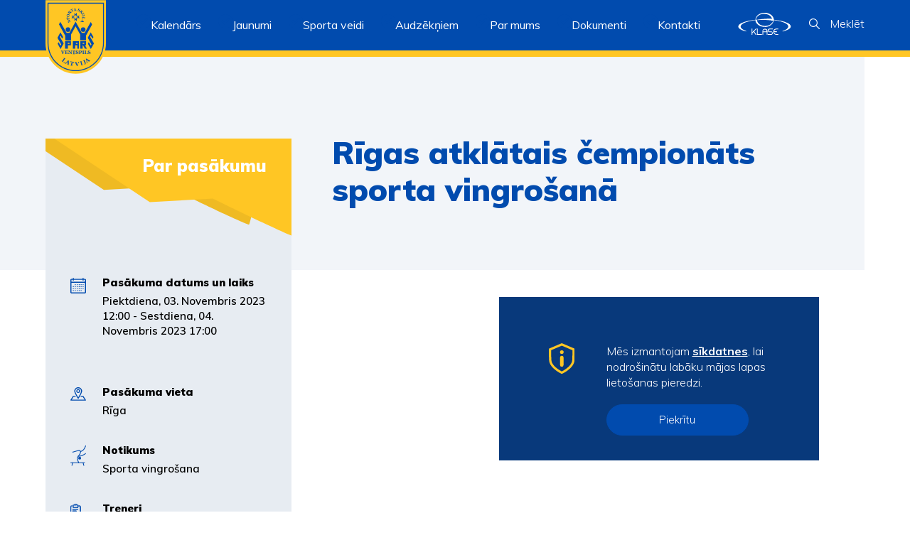

--- FILE ---
content_type: text/html; charset=UTF-8
request_url: http://spars.ventspils.lv/pasakums/rigas-atklatais-cempionats-sporta-vingrosana/
body_size: 9122
content:
<!DOCTYPE html><html lang="en-US" ><head>    <meta charset="UTF-8"/>    <meta name="viewport" content="width=device-width, initial-scale=1"/>    <meta name="theme-color" content="black">    <link rel='shortcut icon' type='image/x-icon' href='/favicon.ico' />    <link href="https://fonts.googleapis.com/css?family=Muli:300,300i,400,400i,500,500i,600,700,800,900&display=swap&subset=latin-ext" rel="stylesheet">    <link rel="stylesheet" href="http://spars.ventspils.lv/wp-content/themes/ventspils-spars/style.css?ver=1768975461"/>    <meta name='robots' content='index, follow, max-image-preview:large, max-snippet:-1, max-video-preview:-1' />

	<!-- This site is optimized with the Yoast SEO plugin v20.0 - https://yoast.com/wordpress/plugins/seo/ -->
	<title>Rīgas atklātais čempionāts sporta vingrošanā | Ventspils spars</title>
	<link rel="canonical" href="http://spars.ventspils.lv/pasakums/rigas-atklatais-cempionats-sporta-vingrosana/" />
	<meta property="og:locale" content="en_US" />
	<meta property="og:type" content="article" />
	<meta property="og:title" content="Rīgas atklātais čempionāts sporta vingrošanā | Ventspils spars" />
	<meta property="og:url" content="http://spars.ventspils.lv/pasakums/rigas-atklatais-cempionats-sporta-vingrosana/" />
	<meta property="og:site_name" content="Ventspils spars" />
	<meta property="article:modified_time" content="2023-10-12T11:20:40+00:00" />
	<meta name="twitter:card" content="summary_large_image" />
	<script type="application/ld+json" class="yoast-schema-graph">{"@context":"https://schema.org","@graph":[{"@type":"WebPage","@id":"http://spars.ventspils.lv/pasakums/rigas-atklatais-cempionats-sporta-vingrosana/","url":"http://spars.ventspils.lv/pasakums/rigas-atklatais-cempionats-sporta-vingrosana/","name":"Rīgas atklātais čempionāts sporta vingrošanā | Ventspils spars","isPartOf":{"@id":"https://spars.ventspils.lv/#website"},"datePublished":"2023-10-12T11:20:39+00:00","dateModified":"2023-10-12T11:20:40+00:00","breadcrumb":{"@id":"http://spars.ventspils.lv/pasakums/rigas-atklatais-cempionats-sporta-vingrosana/#breadcrumb"},"inLanguage":"en-US","potentialAction":[{"@type":"ReadAction","target":["http://spars.ventspils.lv/pasakums/rigas-atklatais-cempionats-sporta-vingrosana/"]}]},{"@type":"BreadcrumbList","@id":"http://spars.ventspils.lv/pasakums/rigas-atklatais-cempionats-sporta-vingrosana/#breadcrumb","itemListElement":[{"@type":"ListItem","position":1,"name":"Home","item":"https://spars.ventspils.lv/"},{"@type":"ListItem","position":2,"name":"Pasākumi","item":"http://spars.ventspils.lv/pasakums/"},{"@type":"ListItem","position":3,"name":"Rīgas atklātais čempionāts sporta vingrošanā"}]},{"@type":"WebSite","@id":"https://spars.ventspils.lv/#website","url":"https://spars.ventspils.lv/","name":"Ventspils spars","description":"","potentialAction":[{"@type":"SearchAction","target":{"@type":"EntryPoint","urlTemplate":"https://spars.ventspils.lv/?s={search_term_string}"},"query-input":"required name=search_term_string"}],"inLanguage":"en-US"}]}</script>
	<!-- / Yoast SEO plugin. -->


<link rel='stylesheet' id='wp-block-library-css' href='http://spars.ventspils.lv/wp-includes/css/dist/block-library/style.min.css?ver=6.1.9' type='text/css' media='all' />
<link rel='stylesheet' id='classic-theme-styles-css' href='http://spars.ventspils.lv/wp-includes/css/classic-themes.min.css?ver=1' type='text/css' media='all' />
<style id='global-styles-inline-css' type='text/css'>
body{--wp--preset--color--black: #000000;--wp--preset--color--cyan-bluish-gray: #abb8c3;--wp--preset--color--white: #ffffff;--wp--preset--color--pale-pink: #f78da7;--wp--preset--color--vivid-red: #cf2e2e;--wp--preset--color--luminous-vivid-orange: #ff6900;--wp--preset--color--luminous-vivid-amber: #fcb900;--wp--preset--color--light-green-cyan: #7bdcb5;--wp--preset--color--vivid-green-cyan: #00d084;--wp--preset--color--pale-cyan-blue: #8ed1fc;--wp--preset--color--vivid-cyan-blue: #0693e3;--wp--preset--color--vivid-purple: #9b51e0;--wp--preset--gradient--vivid-cyan-blue-to-vivid-purple: linear-gradient(135deg,rgba(6,147,227,1) 0%,rgb(155,81,224) 100%);--wp--preset--gradient--light-green-cyan-to-vivid-green-cyan: linear-gradient(135deg,rgb(122,220,180) 0%,rgb(0,208,130) 100%);--wp--preset--gradient--luminous-vivid-amber-to-luminous-vivid-orange: linear-gradient(135deg,rgba(252,185,0,1) 0%,rgba(255,105,0,1) 100%);--wp--preset--gradient--luminous-vivid-orange-to-vivid-red: linear-gradient(135deg,rgba(255,105,0,1) 0%,rgb(207,46,46) 100%);--wp--preset--gradient--very-light-gray-to-cyan-bluish-gray: linear-gradient(135deg,rgb(238,238,238) 0%,rgb(169,184,195) 100%);--wp--preset--gradient--cool-to-warm-spectrum: linear-gradient(135deg,rgb(74,234,220) 0%,rgb(151,120,209) 20%,rgb(207,42,186) 40%,rgb(238,44,130) 60%,rgb(251,105,98) 80%,rgb(254,248,76) 100%);--wp--preset--gradient--blush-light-purple: linear-gradient(135deg,rgb(255,206,236) 0%,rgb(152,150,240) 100%);--wp--preset--gradient--blush-bordeaux: linear-gradient(135deg,rgb(254,205,165) 0%,rgb(254,45,45) 50%,rgb(107,0,62) 100%);--wp--preset--gradient--luminous-dusk: linear-gradient(135deg,rgb(255,203,112) 0%,rgb(199,81,192) 50%,rgb(65,88,208) 100%);--wp--preset--gradient--pale-ocean: linear-gradient(135deg,rgb(255,245,203) 0%,rgb(182,227,212) 50%,rgb(51,167,181) 100%);--wp--preset--gradient--electric-grass: linear-gradient(135deg,rgb(202,248,128) 0%,rgb(113,206,126) 100%);--wp--preset--gradient--midnight: linear-gradient(135deg,rgb(2,3,129) 0%,rgb(40,116,252) 100%);--wp--preset--duotone--dark-grayscale: url('#wp-duotone-dark-grayscale');--wp--preset--duotone--grayscale: url('#wp-duotone-grayscale');--wp--preset--duotone--purple-yellow: url('#wp-duotone-purple-yellow');--wp--preset--duotone--blue-red: url('#wp-duotone-blue-red');--wp--preset--duotone--midnight: url('#wp-duotone-midnight');--wp--preset--duotone--magenta-yellow: url('#wp-duotone-magenta-yellow');--wp--preset--duotone--purple-green: url('#wp-duotone-purple-green');--wp--preset--duotone--blue-orange: url('#wp-duotone-blue-orange');--wp--preset--font-size--small: 13px;--wp--preset--font-size--medium: 20px;--wp--preset--font-size--large: 36px;--wp--preset--font-size--x-large: 42px;--wp--preset--spacing--20: 0.44rem;--wp--preset--spacing--30: 0.67rem;--wp--preset--spacing--40: 1rem;--wp--preset--spacing--50: 1.5rem;--wp--preset--spacing--60: 2.25rem;--wp--preset--spacing--70: 3.38rem;--wp--preset--spacing--80: 5.06rem;}:where(.is-layout-flex){gap: 0.5em;}body .is-layout-flow > .alignleft{float: left;margin-inline-start: 0;margin-inline-end: 2em;}body .is-layout-flow > .alignright{float: right;margin-inline-start: 2em;margin-inline-end: 0;}body .is-layout-flow > .aligncenter{margin-left: auto !important;margin-right: auto !important;}body .is-layout-constrained > .alignleft{float: left;margin-inline-start: 0;margin-inline-end: 2em;}body .is-layout-constrained > .alignright{float: right;margin-inline-start: 2em;margin-inline-end: 0;}body .is-layout-constrained > .aligncenter{margin-left: auto !important;margin-right: auto !important;}body .is-layout-constrained > :where(:not(.alignleft):not(.alignright):not(.alignfull)){max-width: var(--wp--style--global--content-size);margin-left: auto !important;margin-right: auto !important;}body .is-layout-constrained > .alignwide{max-width: var(--wp--style--global--wide-size);}body .is-layout-flex{display: flex;}body .is-layout-flex{flex-wrap: wrap;align-items: center;}body .is-layout-flex > *{margin: 0;}:where(.wp-block-columns.is-layout-flex){gap: 2em;}.has-black-color{color: var(--wp--preset--color--black) !important;}.has-cyan-bluish-gray-color{color: var(--wp--preset--color--cyan-bluish-gray) !important;}.has-white-color{color: var(--wp--preset--color--white) !important;}.has-pale-pink-color{color: var(--wp--preset--color--pale-pink) !important;}.has-vivid-red-color{color: var(--wp--preset--color--vivid-red) !important;}.has-luminous-vivid-orange-color{color: var(--wp--preset--color--luminous-vivid-orange) !important;}.has-luminous-vivid-amber-color{color: var(--wp--preset--color--luminous-vivid-amber) !important;}.has-light-green-cyan-color{color: var(--wp--preset--color--light-green-cyan) !important;}.has-vivid-green-cyan-color{color: var(--wp--preset--color--vivid-green-cyan) !important;}.has-pale-cyan-blue-color{color: var(--wp--preset--color--pale-cyan-blue) !important;}.has-vivid-cyan-blue-color{color: var(--wp--preset--color--vivid-cyan-blue) !important;}.has-vivid-purple-color{color: var(--wp--preset--color--vivid-purple) !important;}.has-black-background-color{background-color: var(--wp--preset--color--black) !important;}.has-cyan-bluish-gray-background-color{background-color: var(--wp--preset--color--cyan-bluish-gray) !important;}.has-white-background-color{background-color: var(--wp--preset--color--white) !important;}.has-pale-pink-background-color{background-color: var(--wp--preset--color--pale-pink) !important;}.has-vivid-red-background-color{background-color: var(--wp--preset--color--vivid-red) !important;}.has-luminous-vivid-orange-background-color{background-color: var(--wp--preset--color--luminous-vivid-orange) !important;}.has-luminous-vivid-amber-background-color{background-color: var(--wp--preset--color--luminous-vivid-amber) !important;}.has-light-green-cyan-background-color{background-color: var(--wp--preset--color--light-green-cyan) !important;}.has-vivid-green-cyan-background-color{background-color: var(--wp--preset--color--vivid-green-cyan) !important;}.has-pale-cyan-blue-background-color{background-color: var(--wp--preset--color--pale-cyan-blue) !important;}.has-vivid-cyan-blue-background-color{background-color: var(--wp--preset--color--vivid-cyan-blue) !important;}.has-vivid-purple-background-color{background-color: var(--wp--preset--color--vivid-purple) !important;}.has-black-border-color{border-color: var(--wp--preset--color--black) !important;}.has-cyan-bluish-gray-border-color{border-color: var(--wp--preset--color--cyan-bluish-gray) !important;}.has-white-border-color{border-color: var(--wp--preset--color--white) !important;}.has-pale-pink-border-color{border-color: var(--wp--preset--color--pale-pink) !important;}.has-vivid-red-border-color{border-color: var(--wp--preset--color--vivid-red) !important;}.has-luminous-vivid-orange-border-color{border-color: var(--wp--preset--color--luminous-vivid-orange) !important;}.has-luminous-vivid-amber-border-color{border-color: var(--wp--preset--color--luminous-vivid-amber) !important;}.has-light-green-cyan-border-color{border-color: var(--wp--preset--color--light-green-cyan) !important;}.has-vivid-green-cyan-border-color{border-color: var(--wp--preset--color--vivid-green-cyan) !important;}.has-pale-cyan-blue-border-color{border-color: var(--wp--preset--color--pale-cyan-blue) !important;}.has-vivid-cyan-blue-border-color{border-color: var(--wp--preset--color--vivid-cyan-blue) !important;}.has-vivid-purple-border-color{border-color: var(--wp--preset--color--vivid-purple) !important;}.has-vivid-cyan-blue-to-vivid-purple-gradient-background{background: var(--wp--preset--gradient--vivid-cyan-blue-to-vivid-purple) !important;}.has-light-green-cyan-to-vivid-green-cyan-gradient-background{background: var(--wp--preset--gradient--light-green-cyan-to-vivid-green-cyan) !important;}.has-luminous-vivid-amber-to-luminous-vivid-orange-gradient-background{background: var(--wp--preset--gradient--luminous-vivid-amber-to-luminous-vivid-orange) !important;}.has-luminous-vivid-orange-to-vivid-red-gradient-background{background: var(--wp--preset--gradient--luminous-vivid-orange-to-vivid-red) !important;}.has-very-light-gray-to-cyan-bluish-gray-gradient-background{background: var(--wp--preset--gradient--very-light-gray-to-cyan-bluish-gray) !important;}.has-cool-to-warm-spectrum-gradient-background{background: var(--wp--preset--gradient--cool-to-warm-spectrum) !important;}.has-blush-light-purple-gradient-background{background: var(--wp--preset--gradient--blush-light-purple) !important;}.has-blush-bordeaux-gradient-background{background: var(--wp--preset--gradient--blush-bordeaux) !important;}.has-luminous-dusk-gradient-background{background: var(--wp--preset--gradient--luminous-dusk) !important;}.has-pale-ocean-gradient-background{background: var(--wp--preset--gradient--pale-ocean) !important;}.has-electric-grass-gradient-background{background: var(--wp--preset--gradient--electric-grass) !important;}.has-midnight-gradient-background{background: var(--wp--preset--gradient--midnight) !important;}.has-small-font-size{font-size: var(--wp--preset--font-size--small) !important;}.has-medium-font-size{font-size: var(--wp--preset--font-size--medium) !important;}.has-large-font-size{font-size: var(--wp--preset--font-size--large) !important;}.has-x-large-font-size{font-size: var(--wp--preset--font-size--x-large) !important;}
.wp-block-navigation a:where(:not(.wp-element-button)){color: inherit;}
:where(.wp-block-columns.is-layout-flex){gap: 2em;}
.wp-block-pullquote{font-size: 1.5em;line-height: 1.6;}
</style>
<link rel="https://api.w.org/" href="http://spars.ventspils.lv/wp-json/" /><link rel="alternate" type="application/json" href="http://spars.ventspils.lv/wp-json/wp/v2/pasakums/7446" /><link rel="alternate" type="application/json+oembed" href="http://spars.ventspils.lv/wp-json/oembed/1.0/embed?url=http%3A%2F%2Fspars.ventspils.lv%2Fpasakums%2Frigas-atklatais-cempionats-sporta-vingrosana%2F" />
<link rel="alternate" type="text/xml+oembed" href="http://spars.ventspils.lv/wp-json/oembed/1.0/embed?url=http%3A%2F%2Fspars.ventspils.lv%2Fpasakums%2Frigas-atklatais-cempionats-sporta-vingrosana%2F&#038;format=xml" />
</head><body><div class="black-background"></div><header class="header">    <div class="wrap row h-row">        <div class="h-logoc col-auto"><a href="http://spars.ventspils.lv"><img src="http://spars.ventspils.lv/wp-content/themes/ventspils-spars/assets/img/logo.svg"></a></div>        <div class="col h-navc">            <ul>                        <li class="h-menelc"><a class="nav-menuel" href="http://spars.ventspils.lv/kalendars/">Kalendārs</a>                        </li>                         <li class="has-submenu h-menelc">                            <div class="nav-menuel">Jaunumi</div>                            <div class="nav-submenu">                                <div class="nav-submenu-content"><a class="nav-submenuel"                                                                                                       href="http://spars.ventspils.lv/aktualitates/" >Aktualitātes </a> <a class="nav-submenuel"                                                                                                       href="http://spars.ventspils.lv/galerijas/" >Galerijas </a>                                 </div>                            </div> </li>                         <li class="has-submenu h-menelc">                            <div class="nav-menuel">Sporta veidi</div>                            <div class="nav-submenu">                                <div class="nav-submenu-content"><a class="nav-submenuel"                                                                                                       href="http://spars.ventspils.lv/basketbols/" >Basketbols </a> <a class="nav-submenuel"                                                                                                       href="http://spars.ventspils.lv/bmx/" >BMX </a> <a class="nav-submenuel"                                                                                                       href="http://spars.ventspils.lv/dzudo/" >Džudo </a> <a class="nav-submenuel"                                                                                                       href="http://spars.ventspils.lv/lozu-sausana/" >Ložu šaušana </a> <a class="nav-submenuel"                                                                                                       href="http://spars.ventspils.lv/peldesana/" >Peldēšana </a> <a class="nav-submenuel"                                                                                                       href="http://spars.ventspils.lv/smailosana-un-kanoe-airesana/" >Smaiļošana un kanoe airēšana </a> <a class="nav-submenuel"                                                                                                       href="http://spars.ventspils.lv/sorttreks/" >Šorttreks </a> <a class="nav-submenuel"                                                                                                       href="http://spars.ventspils.lv/sporta-vingrosana/" >Sporta vingrošana </a> <a class="nav-submenuel"                                                                                                       href="http://spars.ventspils.lv/svarcelsana/" >Svarcelšana </a> <a class="nav-submenuel"                                                                                                       href="http://spars.ventspils.lv/vieglatletika/" >Vieglatlētika </a>                                 </div>                            </div> </li>                         <li class="has-submenu h-menelc">                            <div class="nav-menuel">Audzēkņiem</div>                            <div class="nav-submenu">                                <div class="nav-submenu-content"><a class="nav-submenuel"                                                                                                       href="http://spars.ventspils.lv/uznemsana/" >Uzņemšana </a> <a class="nav-submenuel"                                                                                                       href="http://spars.ventspils.lv/karjeras-iespejas/" >Karjeras iespējas </a> <a class="nav-submenuel"                                                                                                       href="http://spars.ventspils.lv/audzekniem/absolventi/" >Absolventi </a>                                 </div>                            </div> </li>                         <li class="has-submenu h-menelc">                            <div class="nav-menuel">Par mums</div>                            <div class="nav-submenu">                                <div class="nav-submenu-content"><a class="nav-submenuel"                                                                                                       href="http://spars.ventspils.lv/sporta-skolai-70/" >Sporta skolai – 70 </a> <a class="nav-submenuel"                                                                                                       href="http://spars.ventspils.lv/vesture/" >Vēsture </a> <a class="nav-submenuel"                                                                                                       href="http://spars.ventspils.lv/administracija/" >Administrācija </a> <a class="nav-submenuel"                                                                                                       href="http://spars.ventspils.lv/tehniskais-personals/" >Tehniskais personāls </a> <a class="nav-submenuel"                                                                                                       href="http://spars.ventspils.lv/izglitibas-padome/" >Izglītības iestādes padome </a> <a class="nav-submenuel"                                                                                                       href="http://spars.ventspils.lv/treneru-padome/" >Treneru padome </a> <a class="nav-submenuel"                                                                                                       href="http://spars.ventspils.lv/sadarbibas-partneri/" >Sadarbības partneri </a> <a class="nav-submenuel"                                                                                                       href="http://spars.ventspils.lv/par-mums/skola/" >Skola </a> <a class="nav-submenuel"                                                                                                       href="http://spars.ventspils.lv/skolas-akreditacija/" >Skolas akreditācija </a> <a class="nav-submenuel"                                                                                                       href="http://spars.ventspils.lv/par-mums/medicinas-centrs/" >Medicīnas centrs </a> <a class="nav-submenuel"                                                                                                       href="http://spars.ventspils.lv/audzekniem/gada-gramata-2023-2024-m-g/" >Gada grāmata (2023./2024. m.g.) </a>                                 </div>                            </div> </li>                         <li class="h-menelc"><a class="nav-menuel" href="http://spars.ventspils.lv/audzekniem/dokumenti/">Dokumenti</a>                        </li>                         <li class="h-menelc"><a class="nav-menuel" href="http://spars.ventspils.lv/kontakti/">Kontakti</a>                        </li> </ul>        </div>        <div class="col-auto h-klasec"><a href="https://www.e-klase.lv/" target="_blank" noreferrer><svg version="1.1" id="Layer_1" xmlns="http://www.w3.org/2000/svg" xmlns:xlink="http://www.w3.org/1999/xlink" x="0px" y="0px"
                 width="48.6px" height="20.4px" viewBox="0 0 48.6 20.4" style="enable-background:new 0 0 48.6 20.4;" xml:space="preserve">
            <g id="Group_271" transform="translate(-1380.024 -20)">
                <g id="Symbols" transform="translate(1380.024 20)">
                    <g id="logo" transform="translate(-0.071 -0.027)">
                        <g id="e-klase-logo">
                            <path id="Fill-1" class="menu-icon" d="M16.8,20.4H16l-1.8-2.7c-0.6,0.6-1,1-1.1,1.2v1.5h-0.7v-5.7H13v3.3l3.2-3.3h0.7V15L16.9,15
                                l-2.2,2.2L16.8,20.4z"/>
                            <path id="Fill-3" class="menu-icon" d="M21.9,20.4h-4.6v-5.7H18v5.1h3.9L21.9,20.4z"/>
                            <path id="Fill-5" class="menu-icon" d="M23,17.3h3.2v-0.3c0-0.4-0.2-0.8-0.5-1.1c-0.3-0.2-0.7-0.4-1.1-0.4c-0.5,0-0.9,0.2-1.3,0.5
                                c-0.3,0.3-0.4,0.7-0.4,1.2L23,17.3z M27,20.4h-0.7v-2.5h-3.2v2.5h-0.7l0-3.3c0-0.6,0.2-1.3,0.7-1.7c0.3-0.3,0.8-0.5,1.2-0.6
                                c0.2,0,0.4-0.1,0.6,0c0.4,0,0.8,0.2,1.2,0.4c0.6,0.4,1,1.1,1,1.9L27,20.4z"/>
                            <path id="Fill-7" class="menu-icon" d="M30.5,20.4h-3.1v-0.7h2.7c0.2,0,0.5,0,0.7-0.1c0.4-0.2,0.6-0.5,0.5-0.9c0-0.2-0.1-0.4-0.2-0.5
                                c-0.1-0.2-0.3-0.3-0.5-0.3l-0.2,0h-1.7c-0.4,0-0.7-0.2-1-0.5c-0.2-0.3-0.4-0.7-0.4-1v-0.1c0-0.5,0.2-1,0.6-1.3
                                c0.3-0.2,0.6-0.3,1-0.3H32v0.7h-2.7c-0.2,0-0.5,0-0.7,0.1c-0.3,0.2-0.5,0.5-0.5,0.9c0,0.4,0.2,0.7,0.5,0.8
                                c0.1,0,0.2,0.1,0.3,0.1h1.7c0.3,0,0.5,0.1,0.7,0.3l0,0c0.4,0.3,0.6,0.8,0.6,1.3c0,0.6-0.3,1.1-0.8,1.4
                                C30.9,20.4,30.7,20.4,30.5,20.4"/>
                            <path id="Fill-9" class="menu-icon" d="M37,20.4h-1.8c-0.8,0-1.6-0.4-2.1-1c-0.2-0.2-0.4-0.5-0.5-0.8c-0.1-0.4-0.2-0.7-0.2-1.1
                                c0-0.5,0.1-0.9,0.3-1.3c0.3-0.6,0.8-1.1,1.4-1.3c0.4-0.2,0.8-0.2,1.2-0.2H37v0.7h-1.7c-0.7,0-1.4,0.3-1.8,0.9
                                c-0.2,0.3-0.3,0.6-0.4,0.9h2.7v0.7h-2.7c0.1,0.3,0.2,0.6,0.4,0.9c0.2,0.4,0.6,0.6,1,0.8c0.3,0.1,0.6,0.2,0.9,0.2H37V20.4z"/>
                            <path id="Fill-11" class="menu-icon" d="M41,17.4L40.8,17l0.3-0.1c1.6-0.6,3.3-1.3,4.4-2.5c0.4-0.4,0.7-0.9,0.8-1.5
                                c0-0.7-0.2-1.3-0.7-1.8c-0.4-0.4-0.8-0.8-1.3-1c-3-1.9-7.4-2.7-11.2-3.2l-0.1,0l-0.2-0.4l0.4,0c4.2,0.5,9,1.2,12.7,3.1
                                c1.2,0.6,2.4,1.4,2.7,2.8l0,0v0.5c-0.2,0.8-0.6,1.4-1.3,1.9c-0.6,0.5-1.2,0.8-1.9,1.1C44,16.5,42.5,17,41,17.4"/>
                            <path id="Fill-13" class="menu-icon" d="M7.2,17.3C5.7,17,4.3,16.5,3,15.9c-0.6-0.3-1.2-0.7-1.8-1.1c-0.6-0.4-1-1.1-1.2-1.8v0l0-0.5
                                c0.3-1.4,1.6-2.2,2.7-2.8C6.3,7.8,11,7.1,15.5,6.5l0.1,0l0.2,0.4l-0.3,0c-2.7,0.3-5.4,0.9-8,1.7c-1.2,0.4-2.3,0.9-3.3,1.5
                                c-0.5,0.3-0.9,0.7-1.3,1.1c-0.4,0.4-0.7,1-0.7,1.6c0,0.6,0.3,1.1,0.7,1.5c1.1,1.3,2.8,1.9,4.4,2.5L7.2,17.3z"/>
                            <path id="Fill-15" class="menu-icon" d="M24.3,13.1c-0.8,0-1.6-0.1-2.4-0.3c-1-0.2-1.9-0.6-2.8-1.1c-0.9-0.5-1.7-1.3-2.3-2.1
                                c-0.3-0.4-0.5-0.9-0.7-1.4c-0.2-0.5-0.3-1.1-0.3-1.6l0-0.2l1.6,0v0.2c0,0.8,0.2,1.6,0.6,2.3c0.4,0.7,1,1.3,1.7,1.8
                                c0.7,0.5,1.5,0.9,2.4,1.1c0.9,0.2,1.7,0.4,2.6,0.4h0.1c0.9,0,1.7-0.1,2.5-0.3c0.9-0.2,1.7-0.6,2.4-1.1c0.7-0.5,1.4-1.1,1.9-1.9
                                c0.5-0.7,0.7-1.6,0.8-2.5l0.4,0c0,1-0.2,1.9-0.7,2.8c-0.5,0.8-1.1,1.6-1.9,2.2c-0.8,0.6-1.7,1-2.6,1.3c-0.9,0.3-1.9,0.5-2.9,0.5
                                C24.7,13.1,24.5,13.1,24.3,13.1"/>
                            <path id="Fill-17" class="menu-icon" d="M32.6,7.4c-0.1,0-0.1,0-0.2,0c0,0,0,0,0,0l-0.1,0c-0.1,0-0.2,0-0.3,0c-0.1,0-0.3-0.1-0.4-0.1
                                c-0.3-0.1-0.6-0.1-0.9-0.1C30,7,29.4,6.9,28.8,6.9c-1.2-0.1-2.4-0.2-3.7-0.3c-2.5-0.1-4.9,0-7.4,0.2l0-0.4
                                c2.5-0.4,4.9-0.7,7.4-0.8c1.3-0.1,2.5-0.1,3.8-0.1c0.6,0,1.3,0,1.9,0.1c0.1,0,0.3,0,0.4,0c-0.1-0.5-0.3-0.9-0.5-1.3
                                c-0.4-0.7-1-1.3-1.7-1.8c-0.7-0.5-1.5-0.9-2.4-1.1c-0.9-0.2-1.7-0.4-2.6-0.4h-0.1c-0.9,0-1.7,0.1-2.5,0.3
                                c-0.9,0.2-1.7,0.6-2.4,1.1c-0.7,0.5-1.4,1.1-1.9,1.9c-0.5,0.7-0.7,1.6-0.8,2.5l-0.4,0c0-1,0.2-1.9,0.7-2.8
                                c0.5-0.8,1.1-1.6,1.9-2.2c0.8-0.6,1.7-1,2.6-1.3C22,0.3,23,0.1,23.9,0c1,0,2,0,2.9,0.3c1,0.2,1.9,0.6,2.8,1.1
                                c0.9,0.5,1.7,1.3,2.3,2.1C32.2,4,32.5,4.5,32.6,5c0.1,0.3,0.2,0.7,0.3,1l0,0.1c0,0.2,0,0.3,0.1,0.5c0,0.2,0,0.3-0.1,0.5v0
                                c0,0.1-0.1,0.2-0.2,0.3C32.7,7.4,32.7,7.4,32.6,7.4"/>
                        </g>
                    </g>
                </g>
            </g>
            </svg></a></div>        <div class="col-auto h-searchc">            <div class="h-search js-search">                <svg version="1.1" id="Layer_1" xmlns="http://www.w3.org/2000/svg" xmlns:xlink="http://www.w3.org/1999/xlink" x="0px" y="0px" width="15px" height="15px" viewBox="0 0 15 15" style="enable-background:new 0 0 15 15;" xml:space="preserve">

    <path class="menu-icon" d="M14.8,13.9l-4.2-4.1c2.1-2.6,1.7-6.4-0.9-8.4S3.4-0.4,1.3,2.2s-1.7,6.4,0.9,8.4
        c2.2,1.8,5.4,1.8,7.6,0l4.2,4.2c0.2,0.2,0.6,0.2,0.9,0S15.1,14.2,14.8,13.9L14.8,13.9z M1.2,6c0-2.6,2.1-4.8,4.8-4.8
        s4.8,2.1,4.8,4.8S8.6,10.7,6,10.7S1.2,8.6,1.2,6z"/>
    </svg>                <div class="h-search-text">Meklēt</div>            </div>        </div>        <div class="col-auto h-burgerc">            <div class="h-burger-c ">                <div class="h-burger-icc js-burger"><img class="burger" src="http://spars.ventspils.lv/wp-content/themes/ventspils-spars/assets/img/burger.svg"></div>                <div class="h-burger-icc close js-burger-close"><img class="close-burger"                                                                     src="http://spars.ventspils.lv/wp-content/themes/ventspils-spars/assets/img/close-white.svg"></div>            </div>        </div>    </div>    <div id="header-search">        <form role="search" method="get" class="search-form" action="http://spars.ventspils.lv/">            <input type="text"                   class="search-field"                   placeholder="Ievadiet atslēgas vārdu"                   value=""                   name="s"/>            <input type="submit" class="search-submit" value=""/>            <img class="close-search" src="http://spars.ventspils.lv/wp-content/themes/ventspils-spars/assets/img/close.svg">        </form>    </div>    <div id="resp-menu">        <div class="table respm-table">            <div class="table-cellvm respm-cell">                <div class="resp-navc">                    <div class="resp-nav">                                <li class="h-menelc"><a class="nav-menuel"                                                        href="http://spars.ventspils.lv/kalendars/">Kalendārs</a>                                </li>                                 <li class="has-submenu h-menelc">                                    <div class="nav-menuel">Jaunumi</div>                                    <div class="nav-submenu">                                        <div class="nav-submenu-content"><a                                                class="nav-submenuel"                                                href="http://spars.ventspils.lv/aktualitates/" >Aktualitātes </a> <a                                                class="nav-submenuel"                                                href="http://spars.ventspils.lv/galerijas/" >Galerijas </a>                                         </div>                                    </div> </li>                                 <li class="has-submenu h-menelc">                                    <div class="nav-menuel">Sporta veidi</div>                                    <div class="nav-submenu">                                        <div class="nav-submenu-content"><a                                                class="nav-submenuel"                                                href="http://spars.ventspils.lv/basketbols/" >Basketbols </a> <a                                                class="nav-submenuel"                                                href="http://spars.ventspils.lv/bmx/" >BMX </a> <a                                                class="nav-submenuel"                                                href="http://spars.ventspils.lv/dzudo/" >Džudo </a> <a                                                class="nav-submenuel"                                                href="http://spars.ventspils.lv/lozu-sausana/" >Ložu šaušana </a> <a                                                class="nav-submenuel"                                                href="http://spars.ventspils.lv/peldesana/" >Peldēšana </a> <a                                                class="nav-submenuel"                                                href="http://spars.ventspils.lv/smailosana-un-kanoe-airesana/" >Smaiļošana un kanoe airēšana </a> <a                                                class="nav-submenuel"                                                href="http://spars.ventspils.lv/sorttreks/" >Šorttreks </a> <a                                                class="nav-submenuel"                                                href="http://spars.ventspils.lv/sporta-vingrosana/" >Sporta vingrošana </a> <a                                                class="nav-submenuel"                                                href="http://spars.ventspils.lv/svarcelsana/" >Svarcelšana </a> <a                                                class="nav-submenuel"                                                href="http://spars.ventspils.lv/vieglatletika/" >Vieglatlētika </a>                                         </div>                                    </div> </li>                                 <li class="has-submenu h-menelc">                                    <div class="nav-menuel">Audzēkņiem</div>                                    <div class="nav-submenu">                                        <div class="nav-submenu-content"><a                                                class="nav-submenuel"                                                href="http://spars.ventspils.lv/uznemsana/" >Uzņemšana </a> <a                                                class="nav-submenuel"                                                href="http://spars.ventspils.lv/karjeras-iespejas/" >Karjeras iespējas </a> <a                                                class="nav-submenuel"                                                href="http://spars.ventspils.lv/audzekniem/absolventi/" >Absolventi </a>                                         </div>                                    </div> </li>                                 <li class="has-submenu h-menelc">                                    <div class="nav-menuel">Par mums</div>                                    <div class="nav-submenu">                                        <div class="nav-submenu-content"><a                                                class="nav-submenuel"                                                href="http://spars.ventspils.lv/sporta-skolai-70/" >Sporta skolai – 70 </a> <a                                                class="nav-submenuel"                                                href="http://spars.ventspils.lv/vesture/" >Vēsture </a> <a                                                class="nav-submenuel"                                                href="http://spars.ventspils.lv/administracija/" >Administrācija </a> <a                                                class="nav-submenuel"                                                href="http://spars.ventspils.lv/tehniskais-personals/" >Tehniskais personāls </a> <a                                                class="nav-submenuel"                                                href="http://spars.ventspils.lv/izglitibas-padome/" >Izglītības iestādes padome </a> <a                                                class="nav-submenuel"                                                href="http://spars.ventspils.lv/treneru-padome/" >Treneru padome </a> <a                                                class="nav-submenuel"                                                href="http://spars.ventspils.lv/sadarbibas-partneri/" >Sadarbības partneri </a> <a                                                class="nav-submenuel"                                                href="http://spars.ventspils.lv/par-mums/skola/" >Skola </a> <a                                                class="nav-submenuel"                                                href="http://spars.ventspils.lv/skolas-akreditacija/" >Skolas akreditācija </a> <a                                                class="nav-submenuel"                                                href="http://spars.ventspils.lv/par-mums/medicinas-centrs/" >Medicīnas centrs </a> <a                                                class="nav-submenuel"                                                href="http://spars.ventspils.lv/audzekniem/gada-gramata-2023-2024-m-g/" >Gada grāmata (2023./2024. m.g.) </a>                                         </div>                                    </div> </li>                                 <li class="h-menelc"><a class="nav-menuel"                                                        href="http://spars.ventspils.lv/audzekniem/dokumenti/">Dokumenti</a>                                </li>                                 <li class="h-menelc"><a class="nav-menuel"                                                        href="http://spars.ventspils.lv/kontakti/">Kontakti</a>                                </li> </div>                    <div class="resp-serach">                        <form role="search" method="get" class="search-form" action="http://spars.ventspils.lv/">                            <input type="text" class="search-field" placeholder="Ievadiet atslēgas vārdu"                                   value="" name="s"/>                            <input type="submit" class="search-submit" value=""/></form>                    </div>                    <div class="resp-soc row">                                                    <a href="https://www.instagram.com/sporta_skola_spars/" class="resp-socel"><svg version="1.1" id="Layer_1" xmlns="http://www.w3.org/2000/svg" xmlns:xlink="http://www.w3.org/1999/xlink" x="0px" y="0px"
                 width="20.3px" height="20.3px" viewBox="0 0 20.3 20.3" style="enable-background:new 0 0 20.3 20.3;" xml:space="preserve">
            <path id="Path_40" class="menu-icon" d="M10.1,1.8c2.7,0,3,0,4.1,0.1c0.6,0,1.3,0.1,1.9,0.3c0.9,0.3,1.6,1,1.9,1.9
                c0.2,0.6,0.3,1.2,0.3,1.9c0,1.1,0.1,1.4,0.1,4.1s0,3-0.1,4.1c0,0.6-0.1,1.3-0.3,1.9c-0.3,0.9-1,1.6-1.9,1.9
                c-0.6,0.2-1.2,0.3-1.9,0.3c-1.1,0-1.4,0.1-4.1,0.1s-3,0-4.1-0.1c-0.6,0-1.3-0.1-1.9-0.3c-0.9-0.3-1.6-1-1.9-1.9
                c-0.2-0.6-0.3-1.2-0.3-1.9c0-1.1-0.1-1.4-0.1-4.1s0-3,0.1-4.1c0-0.6,0.1-1.3,0.3-1.9c0.3-0.9,1-1.6,1.9-1.9C4.8,2,5.4,1.9,6,1.9
                C7.1,1.8,7.4,1.8,10.1,1.8L10.1,1.8z M10.1,0C7.4,0,7,0,6,0.1c-0.8,0-1.7,0.2-2.5,0.5c-1.4,0.5-2.4,1.6-3,3C0.2,4.3,0.1,5.1,0.1,6
                C0,7,0,7.4,0,10.1s0,3.1,0.1,4.2c0,0.8,0.2,1.7,0.5,2.5c0.5,1.4,1.6,2.4,3,3C4.3,20,5.1,20.2,6,20.2c1.1,0.1,1.4,0.1,4.2,0.1
                s3.1,0,4.2-0.1c0.8,0,1.7-0.2,2.5-0.5c1.4-0.5,2.4-1.6,3-3c0.3-0.8,0.5-1.6,0.5-2.5c0-1.1,0.1-1.4,0.1-4.2s0-3.1-0.1-4.2
                c0-0.8-0.2-1.7-0.5-2.5c-0.5-1.4-1.6-2.4-3-3c-0.8-0.3-1.6-0.5-2.5-0.5C13.2,0,12.9,0,10.1,0L10.1,0z"/>
            <path id="Path_41" class="menu-icon" d="M10.1,4.9c-2.9,0-5.2,2.3-5.2,5.2s2.3,5.2,5.2,5.2s5.2-2.3,5.2-5.2c0,0,0,0,0,0
                C15.4,7.3,13,4.9,10.1,4.9L10.1,4.9z M10.1,13.5c-1.9,0-3.4-1.5-3.4-3.4s1.5-3.4,3.4-3.4c1.9,0,3.4,1.5,3.4,3.4v0
                C13.5,12,12,13.5,10.1,13.5L10.1,13.5z"/>
            <path id="Path_42" class="menu-icon" d="M16.8,4.7c0,0.7-0.5,1.2-1.2,1.2c-0.7,0-1.2-0.5-1.2-1.2c0-0.7,0.5-1.2,1.2-1.2
                C16.2,3.5,16.8,4.1,16.8,4.7C16.8,4.7,16.8,4.7,16.8,4.7L16.8,4.7z"/>
            </svg></a>                                                                            <a href="https://www.facebook.com/Sporta-skola-Spars-356722154690924/" class="resp-socel"><svg version="1.1" id="Layer_1" xmlns="http://www.w3.org/2000/svg" xmlns:xlink="http://www.w3.org/1999/xlink" x="0px" y="0px"
                 width="9.3px" height="20px" viewBox="0 0 9.3 20" style="enable-background:new 0 0 9.3 20;" xml:space="preserve">
            <path id="Path_68" class="menu-icon" d="M2.1,10.1v9.7c0,0.1,0.1,0.3,0.3,0.3l0,0h3.6c0.1,0,0.3-0.1,0.3-0.3v0V9.9h2.6
                C8.9,9.9,9,9.8,9,9.7l0.2-3c0-0.1-0.1-0.3-0.2-0.3c0,0,0,0,0,0H6.1V4.4c0-0.5,0.4-0.9,0.9-0.9h2c0.1,0,0.3-0.1,0.3-0.3v0v-3
                C9.3,0.1,9.2,0,9,0l0,0H5.7c-2,0-3.6,1.6-3.6,3.6v2.9H0.3C0.1,6.5,0,6.6,0,6.7v0v3c0,0.1,0.1,0.3,0.3,0.3l0,0h1.8L2.1,10.1z"/>
            </svg></a>                                                                                            </div>                </div>            </div>        </div>    </div></header><div class="content">

    <section class="page-header wrap grey-bg-left single-pasakums">
        <div class="page-header-inc single-pasakums-header">
            <h1>Rīgas atklātais čempionāts sporta vingrošanā</h1>
        </div>
    </section>

    <section class="single-pasakums wrap">
        <div class="row spas-container">

            <div class="spas-left-col">
                <div class="spas-lcol-inc">
                    <img src="http://spars.ventspils.lv/wp-content/themes/ventspils-spars/assets/img/sporta-veidi.svg" class="fr-rimg"/>
                    <div class="spas-lcolhc">
                        <div class="fr-rh">Par pasākumu</div>
                    </div>
                    <div class="spas-lc-els">
                        <div class="spas-lc-el">
                            <img class="spas-lc-el-img" src="http://spars.ventspils.lv/wp-content/themes/ventspils-spars/assets/img/kalendars.svg">
                            <div class="spas-lc-el-data">
                                <b class="spas-lc-el-h">Pasākuma datums un laiks</b>
                                <p class="spas-lc-el-text">Piektdiena, 03. Novembris 2023 12:00 - Sestdiena, 04. Novembris 2023 17:00</p>
                            </div>
                        </div>
                                                    <div class="spas-lc-el">
                                <img class="spas-lc-el-img" src="http://spars.ventspils.lv/wp-content/themes/ventspils-spars/assets/img/pasakuma-vieta.svg">
                                <div class="spas-lc-el-data">
                                    <b class="spas-lc-el-h">Pasākuma vieta</b>
                                    <p class="spas-lc-el-text">Rīga</p>
                                </div>
                            </div>
                                                <div class="spas-lc-el">
                            <img class="spas-lc-el-img" src="http://spars.ventspils.lv/wp-content/uploads/2019/11/vingrosana.svg">
                            <div class="spas-lc-el-data">
                                <b class="spas-lc-el-h">Notikums</b>
                                <p class="spas-lc-el-text">Sporta vingrošana</p>
                            </div>
                        </div>
                                                    <div class="spas-lc-el">
                                <img class="spas-lc-el-img" src="http://spars.ventspils.lv/wp-content/themes/ventspils-spars/assets/img/treneri.svg">
                                <div class="spas-lc-el-data">
                                    <b class="spas-lc-el-h">Treneri</b>
                                    <p class="spas-lc-el-text">N.Seile, I.Seilis, V.Savicka, B.Kaņepe, Ē.Šulcs</p>
                                </div>
                            </div>
                                                                    </div>
                </div>

                <div class="spas-backbc ">
                    <a href="http://spars.ventspils.lv/kalendars/" class="blue-button back">Visi pasākumi</a>
                </div>

            </div>

            <div class="spas-right-col">
                <div class="entry-content no-wrap spas-content">
                                    </div>
            </div>

        </div>
    </section>

        <section class="other-pasakumi">
        <div class="wrap other-pasakumic">
            <h2>Citi pasākumi</h2>
            <a href="http://spars.ventspils.lv/kalendars/" class="url-button other-pas-lmoreb">Skatīt visus</a>
            <div class="otherpas-related-c">
                                    


<div date="2026-01-22 00:00:00" class="calendar-el" >
    <a href="http://spars.ventspils.lv/pasakums/rigas-kausi-sacensibas-vieglatletika-2/" class="calendar-el-inc " >
        <div class="calendar-el-date-col " >
            <div class="calendar-el-date" >22.</div>
            <div class="calendar-el-month" >Jan</div>
        </div>
        <div class="calendar-el-h-col" >
            <div class="calendar-el-h" >Rīgas kausi &#8211; sacensības vieglatlētikā</div>
            <div class="calendar-el-cat" >#Vieglatlētika</div>
        </div>
        <div class="calendar-el-moreb-col" >
            <div class="more calendar-el-moreb" >Uzzināt vairāk</div>
        </div>
    </a>
</div>
                                    


<div date="2026-01-23 00:00:00" class="calendar-el" >
    <a href="http://spars.ventspils.lv/pasakums/latvijas-u18-cempionats-peldesana/" class="calendar-el-inc " >
        <div class="calendar-el-date-col " >
            <div class="calendar-el-date" >23.-24.</div>
            <div class="calendar-el-month" >Jan</div>
        </div>
        <div class="calendar-el-h-col" >
            <div class="calendar-el-h" >Latvijas U18 čempionāts peldēšanā</div>
            <div class="calendar-el-cat" >#Peldēšana</div>
        </div>
        <div class="calendar-el-moreb-col" >
            <div class="more calendar-el-moreb" >Uzzināt vairāk</div>
        </div>
    </a>
</div>
                                    


<div date="2026-01-24 00:00:00" class="calendar-el" >
    <a href="http://spars.ventspils.lv/pasakums/liepajas-2026-g-cempionats-vieglatletika/" class="calendar-el-inc " >
        <div class="calendar-el-date-col " >
            <div class="calendar-el-date" >24.-25.</div>
            <div class="calendar-el-month" >Jan</div>
        </div>
        <div class="calendar-el-h-col" >
            <div class="calendar-el-h" >Liepājas 2026.g. čempionāts vieglatlētikā</div>
            <div class="calendar-el-cat" >#Vieglatlētika</div>
        </div>
        <div class="calendar-el-moreb-col" >
            <div class="more calendar-el-moreb" >Uzzināt vairāk</div>
        </div>
    </a>
</div>
                            </div>
        </div>
    </section>
    
</div><footer class="main-footer">    <div class="f-top-rowc"><img class="f-bg-img" src="http://spars.ventspils.lv/wp-content/themes/ventspils-spars/assets/img/footer-fons.svg">        <div class="wrap row f-row">            <div class="col-auto f-logo-col"><img src="http://spars.ventspils.lv/wp-content/themes/ventspils-spars/assets/img/footer-logo.svg"></div>            <div class="col-auto f-menu-col"><h1>                    Lapas</h1><a                    class="f-menuel" href="http://spars.ventspils.lv/kalendars/">Kalendārs</a> <a                    class="f-menuel" href="http://spars.ventspils.lv/aktualitates/">Aktualitātes</a> <a                    class="f-menuel" href="http://spars.ventspils.lv/galerijas/">Galerijas</a> <a                    class="f-menuel" href="http://spars.ventspils.lv/kontakti/">Kontakti</a> <a                    class="f-menuel" href="http://spars.ventspils.lv/par-mums/">Par mums</a> <a                    class="f-menuel" href="http://spars.ventspils.lv/audzekniem/">Audzēkņiem</a> </div>            <div class="col-auto f-text-col"><h1>Kontakti</h1>
<p><a href="/cdn-cgi/l/email-protection#c5b6b5a4b7b685b3a0abb1b6b5aca9b6eba9b3"><span class="__cf_email__" data-cfemail="d4a7a4b5a6a794a2b1baa0a7a4bdb8a7fab8a2">[email&#160;protected]</span></a><br />
Tel.<a href="tel:%63622732"> 63622732</a><br />
Sporta iela 7/9, Ventspils, LV-3601</p>
<p>&nbsp;</p>
<p><a href="http://spars.ventspils.lv/wp-content/uploads/2024/02/ventspils_sporta-skola-_spars__pieklustamibas_pazinojums_07022024_110311.html" target="_blank" rel="noopener">Piekļūstamības paziņojums</a></p>
</div>            <div class="col f-soc-col col-800-12">                <div class="f-soc-els">                                            <a href="https://www.instagram.com/sporta_skola_spars/" class="resp-socel"><svg version="1.1" id="Layer_1" xmlns="http://www.w3.org/2000/svg" xmlns:xlink="http://www.w3.org/1999/xlink" x="0px" y="0px"
                 width="20.3px" height="20.3px" viewBox="0 0 20.3 20.3" style="enable-background:new 0 0 20.3 20.3;" xml:space="preserve">
            <path id="Path_40" class="menu-icon" d="M10.1,1.8c2.7,0,3,0,4.1,0.1c0.6,0,1.3,0.1,1.9,0.3c0.9,0.3,1.6,1,1.9,1.9
                c0.2,0.6,0.3,1.2,0.3,1.9c0,1.1,0.1,1.4,0.1,4.1s0,3-0.1,4.1c0,0.6-0.1,1.3-0.3,1.9c-0.3,0.9-1,1.6-1.9,1.9
                c-0.6,0.2-1.2,0.3-1.9,0.3c-1.1,0-1.4,0.1-4.1,0.1s-3,0-4.1-0.1c-0.6,0-1.3-0.1-1.9-0.3c-0.9-0.3-1.6-1-1.9-1.9
                c-0.2-0.6-0.3-1.2-0.3-1.9c0-1.1-0.1-1.4-0.1-4.1s0-3,0.1-4.1c0-0.6,0.1-1.3,0.3-1.9c0.3-0.9,1-1.6,1.9-1.9C4.8,2,5.4,1.9,6,1.9
                C7.1,1.8,7.4,1.8,10.1,1.8L10.1,1.8z M10.1,0C7.4,0,7,0,6,0.1c-0.8,0-1.7,0.2-2.5,0.5c-1.4,0.5-2.4,1.6-3,3C0.2,4.3,0.1,5.1,0.1,6
                C0,7,0,7.4,0,10.1s0,3.1,0.1,4.2c0,0.8,0.2,1.7,0.5,2.5c0.5,1.4,1.6,2.4,3,3C4.3,20,5.1,20.2,6,20.2c1.1,0.1,1.4,0.1,4.2,0.1
                s3.1,0,4.2-0.1c0.8,0,1.7-0.2,2.5-0.5c1.4-0.5,2.4-1.6,3-3c0.3-0.8,0.5-1.6,0.5-2.5c0-1.1,0.1-1.4,0.1-4.2s0-3.1-0.1-4.2
                c0-0.8-0.2-1.7-0.5-2.5c-0.5-1.4-1.6-2.4-3-3c-0.8-0.3-1.6-0.5-2.5-0.5C13.2,0,12.9,0,10.1,0L10.1,0z"/>
            <path id="Path_41" class="menu-icon" d="M10.1,4.9c-2.9,0-5.2,2.3-5.2,5.2s2.3,5.2,5.2,5.2s5.2-2.3,5.2-5.2c0,0,0,0,0,0
                C15.4,7.3,13,4.9,10.1,4.9L10.1,4.9z M10.1,13.5c-1.9,0-3.4-1.5-3.4-3.4s1.5-3.4,3.4-3.4c1.9,0,3.4,1.5,3.4,3.4v0
                C13.5,12,12,13.5,10.1,13.5L10.1,13.5z"/>
            <path id="Path_42" class="menu-icon" d="M16.8,4.7c0,0.7-0.5,1.2-1.2,1.2c-0.7,0-1.2-0.5-1.2-1.2c0-0.7,0.5-1.2,1.2-1.2
                C16.2,3.5,16.8,4.1,16.8,4.7C16.8,4.7,16.8,4.7,16.8,4.7L16.8,4.7z"/>
            </svg></a>                                                                <a href="https://www.facebook.com/Sporta-skola-Spars-356722154690924/" class="resp-socel"><svg version="1.1" id="Layer_1" xmlns="http://www.w3.org/2000/svg" xmlns:xlink="http://www.w3.org/1999/xlink" x="0px" y="0px"
                 width="9.3px" height="20px" viewBox="0 0 9.3 20" style="enable-background:new 0 0 9.3 20;" xml:space="preserve">
            <path id="Path_68" class="menu-icon" d="M2.1,10.1v9.7c0,0.1,0.1,0.3,0.3,0.3l0,0h3.6c0.1,0,0.3-0.1,0.3-0.3v0V9.9h2.6
                C8.9,9.9,9,9.8,9,9.7l0.2-3c0-0.1-0.1-0.3-0.2-0.3c0,0,0,0,0,0H6.1V4.4c0-0.5,0.4-0.9,0.9-0.9h2c0.1,0,0.3-0.1,0.3-0.3v0v-3
                C9.3,0.1,9.2,0,9,0l0,0H5.7c-2,0-3.6,1.6-3.6,3.6v2.9H0.3C0.1,6.5,0,6.6,0,6.7v0v3c0,0.1,0.1,0.3,0.3,0.3l0,0h1.8L2.1,10.1z"/>
            </svg></a>                                                                            </div>            </div>        </div>    </div>    <div class="wrap row f-row2">        <div class="col f-row2-lcol"><a href="http://spars.ventspils.lv/privacy-policy/">Privātuma politika</a><a                    href="http://spars.ventspils.lv/sikdatnu-politika/">Sīkdatņu politika</a></div>        <div class="col f-row2-rcol">Izstrāde: <a href="https://bright.lv">Bright</a></div>    </div></footer><div id="gallery-bg"></div><div id="opengal">    <div id="closegal" class="animate"><img src="http://spars.ventspils.lv/wp-content/themes/ventspils-spars/assets/img/close-white.svg" alt="close"></div>    <div class="opengal-conatiner">        <div class="galopenc">            <div class="galbigsliderc ">                <div class="galtitlec row">                    <div class="col gal-title-col">                        <div id="galtitle">Galerijas nosaukums</div>                        <div class="gal-authorc"><span>Autors: </span><span id="galauthor">Pēteris Skudra</span>                        </div>                    </div>                    <div class="col gal-nums-col"><span id="gal-cur">1</span><span> / </span><span                                id="gal-tot">20</span></div>                </div>                <div id="galmainslider"></div>            </div>            <div class="galsmsliderc">                <div id="galsmslider"></div>            </div>        </div>    </div></div>    <div id="cookies"><!--    <div id="cookies-close"><img src="--><?//= icon('close-white.svg') ?><!--"></div>-->    <div class="row c-row">        <div class="col-auto c-ic-col"><img src="http://spars.ventspils.lv/wp-content/themes/ventspils-spars/assets/img/cookies.svg"></div>        <div class="col c-right-col">            <div class="c-text"><p>Mēs izmantojam <a href="http://www.spars.ventspils.lv/sikdatnu-politika/">sīkdatnes</a>, lai nodrošinātu labāku mājas lapas lietošanas pieredzi.</p>
</div>            <div id="cookies-agree" class="blue-button">Piekrītu</div>        </div>    </div>    </div><script data-cfasync="false" src="/cdn-cgi/scripts/5c5dd728/cloudflare-static/email-decode.min.js"></script><script type='text/javascript' src='http://spars.ventspils.lv/wp-content/themes/ventspils-spars/assets/js/jquery.3.3.1.slim.min.js?ver=3.3.1' id='jquery-js'></script>
<script>var ajaxurl = 'http://spars.ventspils.lv/wp-admin/admin-ajax.php'</script><script src="http://spars.ventspils.lv/wp-content/themes/ventspils-spars/assets/js/libs.js"></script><script src="http://spars.ventspils.lv/wp-content/themes/ventspils-spars/assets/js/main.js?ver=1"></script></body></html>

--- FILE ---
content_type: image/svg+xml
request_url: http://spars.ventspils.lv/wp-content/uploads/2019/11/vingrosana.svg
body_size: 1092
content:
<?xml version="1.0" encoding="utf-8"?>
<!-- Generator: Adobe Illustrator 24.0.0, SVG Export Plug-In . SVG Version: 6.00 Build 0)  -->
<svg version="1.1" id="Layer_1" xmlns="http://www.w3.org/2000/svg" xmlns:xlink="http://www.w3.org/1999/xlink" x="0px" y="0px"
	 viewBox="0 0 150.2 200" style="enable-background:new 0 0 150.2 200;" xml:space="preserve">
<style type="text/css">
	.st0{fill:#014BAE;}
</style>
<g>
	<g>
		<g>
			<ellipse class="st0" cx="89.1" cy="124" rx="13.9" ry="13.9"/>
		</g>
	</g>
	<g>
		<path class="st0" d="M79.6,172.6c-1.5,0-3-0.9-3.6-2.5l-1-2.6c-9.5-24.9-17.7-46.4-1.6-65.7c1.3-1.6,3.8-1.8,5.4-0.5
			s1.8,3.8,0.5,5.4c-13.2,15.9-6.1,34.5,2.9,58.1l1,2.6c0.7,2-0.2,4.2-2.2,4.9C80.5,172.5,80,172.6,79.6,172.6z"/>
	</g>
	<g>
		<path class="st0" d="M82.9,108.4c-2.1,0-4.2-0.1-6.3-0.3c-2.1-0.2-3.6-2.1-3.4-4.2s2.1-3.6,4.2-3.4c19.2,2.1,44.8-7.4,65.3-24.3
			c1.6-1.3,4-1.1,5.4,0.5c1.3,1.6,1.1,4-0.5,5.4C127.8,98.5,103.1,108.4,82.9,108.4z"/>
	</g>
	<g>
		<path class="st0" d="M75.8,108.5c-2,0-3.7-1.5-3.8-3.5c-0.1-1.3,0.5-2.5,1.4-3.3c3.2-3.1,22-25.2,20.1-43.5
			c-0.2-2.1,1.3-4,3.4-4.2s4,1.3,4.2,3.4c2,18.7-12.5,38.3-18.9,45.9c-4,4.8-4.6,5.1-6.1,5.2C76,108.5,75.9,108.5,75.8,108.5z
			 M75.5,100.9L75.5,100.9L75.5,100.9z M75.5,100.9L75.5,100.9L75.5,100.9z M75.5,100.9L75.5,100.9L75.5,100.9z"/>
	</g>
	<g>
		<path class="st0" d="M21.7,68.8c-1.7,0-3.3-1.2-3.7-2.9c-0.5-2,0.7-4.1,2.8-4.6c9.3-2.3,18-5,26.4-7.6c12.8-3.9,23.9-7.3,32.8-8
			c4.1-0.3,16.5-1.3,20.9,10.8c0.7,2-0.3,4.2-2.3,4.9s-4.2-0.3-4.9-2.3c-3.6-10-18.4-6-44.3,1.9c-8.1,2.5-17.4,5.3-26.9,7.7
			C22.3,68.8,22,68.8,21.7,68.8z"/>
	</g>
	<g>
		<path class="st0" d="M98.4,63.2c-1.5,0-2.9-0.9-3.5-2.3c-0.8-1.9,0-4.2,2-5c17.9-7.8,30.8-13.4,45.9-53.5c0.7-2,2.9-3,4.9-2.2
			c2,0.7,3,2.9,2.2,4.9c-16.3,43.1-31.1,49.6-50,57.8C99.4,63.1,98.9,63.2,98.4,63.2z"/>
	</g>
	<g>
		<path class="st0" d="M136,172.6H3.8c-2.1,0-3.8-1.7-3.8-3.8s1.7-3.8,3.8-3.8H136c2.1,0,3.8,1.7,3.8,3.8
			C139.8,170.9,138.1,172.6,136,172.6z"/>
	</g>
	<g>
		<path class="st0" d="M14.7,200c-0.3,0-0.6,0-0.9-0.1c-2-0.5-3.3-2.6-2.8-4.6l6.7-27c0.5-2,2.6-3.3,4.6-2.8s3.3,2.6,2.8,4.6
			l-6.7,27C17.9,198.8,16.4,200,14.7,200z"/>
	</g>
	<g>
		<path class="st0" d="M129.1,200c-1.7,0-3.3-1.2-3.7-2.9l-6.7-27c-0.5-2,0.7-4.1,2.8-4.6c2-0.5,4.1,0.7,4.6,2.8l6.7,27
			c0.5,2-0.7,4.1-2.8,4.6C129.7,200,129.4,200,129.1,200z"/>
	</g>
</g>
</svg>


--- FILE ---
content_type: image/svg+xml
request_url: http://spars.ventspils.lv/wp-content/themes/ventspils-spars/assets/img/cookies.svg
body_size: 473
content:
<svg xmlns="http://www.w3.org/2000/svg" width="35.568" height="42.727" viewBox="0 0 35.568 42.727"><defs><style>.a{fill:#ffc624;}</style></defs><path class="a" d="M12.736,28.447c-.217-5.263-.405-10.664-.163-15.935L30.243,4.9l17.67,7.609c.242,5.272.056,10.672-.163,15.935C47.4,37.053,37.368,44.179,30.243,47.63c-7.124-3.451-17.152-10.579-17.507-19.184ZM32.6,24.629V35.364a2.359,2.359,0,0,1-4.717,0V24.629A2.359,2.359,0,0,1,32.6,24.629Zm-2.359-9.8a2.482,2.482,0,1,1-2.482,2.482,2.482,2.482,0,0,1,2.482-2.482ZM15.893,28.321c.328,7.955,11.449,14.267,14.349,15.781,2.9-1.514,14.021-7.826,14.349-15.781.3-7.387.274-11.847.237-13.692L30.242,8.349,15.656,14.629C15.619,16.474,15.588,20.934,15.893,28.321Z" transform="translate(-12.459 -4.903)"/></svg>

--- FILE ---
content_type: image/svg+xml
request_url: http://spars.ventspils.lv/wp-content/themes/ventspils-spars/assets/img/pasakuma-vieta.svg
body_size: 719
content:
<?xml version="1.0" encoding="utf-8"?>
<!-- Generator: Adobe Illustrator 23.1.1, SVG Export Plug-In . SVG Version: 6.00 Build 0)  -->
<svg version="1.1" id="Layer_1" xmlns="http://www.w3.org/2000/svg" xmlns:xlink="http://www.w3.org/1999/xlink" x="0px" y="0px"
	 width="22px" height="19.2px" viewBox="0 0 22 19.2" style="enable-background:new 0 0 22 19.2;" xml:space="preserve">
<style type="text/css">
	.st0{fill:#014BAE;}
</style>
<path id="np_location_2279801_000000-2" class="st0" d="M11,16.5c0.2,0,0.5-0.1,0.6-0.3c0.5-0.8,4.9-7.9,4.9-10.7
	C16.5,2.5,14,0,11,0S5.5,2.5,5.5,5.5c0,2.8,4.4,9.9,4.9,10.7C10.5,16.4,10.8,16.5,11,16.5z M11,1.4c2.3,0,4.1,1.8,4.1,4.1
	c0,1.8-2.6,6.5-4.1,9c-1.5-2.5-4.1-7.2-4.1-9C6.9,3.2,8.7,1.4,11,1.4z M13.8,5.5c0-1.5-1.2-2.8-2.8-2.8S8.3,4,8.3,5.5
	S9.5,8.2,11,8.2C12.5,8.2,13.8,7,13.8,5.5L13.8,5.5z M9.6,5.5c0-0.8,0.6-1.4,1.4-1.4s1.4,0.6,1.4,1.4S11.8,6.9,11,6.9
	C10.2,6.9,9.6,6.3,9.6,5.5L9.6,5.5z M21.9,18.9c-0.1,0.2-0.4,0.4-0.6,0.4H0.7c-0.4,0-0.7-0.3-0.7-0.7c0-0.1,0-0.3,0.1-0.4l3.4-5.5
	c0.1-0.2,0.3-0.3,0.6-0.3h2.8c0.4,0,0.7,0.3,0.7,0.7s-0.3,0.7-0.7,0.7H4.5l-2.6,4.1h18.1l-2.6-4.1h-2.4c-0.4,0-0.7-0.3-0.7-0.7
	s0.3-0.7,0.7-0.7h2.8c0.2,0,0.5,0.1,0.6,0.3l3.4,5.5C22,18.4,22,18.7,21.9,18.9L21.9,18.9z"/>
</svg>


--- FILE ---
content_type: image/svg+xml
request_url: http://spars.ventspils.lv/wp-content/themes/ventspils-spars/assets/img/footer-logo.svg
body_size: 5434
content:
<?xml version="1.0" encoding="utf-8"?>
<!-- Generator: Adobe Illustrator 23.1.1, SVG Export Plug-In . SVG Version: 6.00 Build 0)  -->
<svg version="1.1" id="Layer_1" xmlns="http://www.w3.org/2000/svg" xmlns:xlink="http://www.w3.org/1999/xlink" x="0px" y="0px"
	 width="87.5px" height="106.7px" viewBox="0 0 87.5 106.7" style="enable-background:new 0 0 87.5 106.7;" xml:space="preserve">
<style type="text/css">
	.st0{fill:#FFFFFF;}
</style>
<g id="Component" transform="translate(0.001 2078.158)">
	<g id="Group_58">
		<g id="Group_2-2" transform="translate(0 0)">
			<path id="Path_2-2" class="st0" d="M43.8-1972c-24.1,0-43.7-19.5-43.7-43.6c0,0,0,0,0-0.1v-62.3h87.4v62.3
				C87.5-1991.6,68-1972.1,43.8-1972C43.9-1972,43.9-1972,43.8-1972L43.8-1972z M1.6-2076.6v60.9c-0.1,23.3,18.7,42.3,42,42.4
				s42.3-18.7,42.4-42c0-0.1,0-0.2,0-0.4v-60.9H1.6z"/>
		</g>
		<g id="Group_3-2" transform="translate(18.465 54.933)">
			<path id="Path_3-2" class="st0" d="M1.7-2087.1l-4.6,8.5l5.8,10.2l-1,1.8l-3.1-5.3l-1.3,2.5l4.5,8.2l4.9-8.6l-5.9-10.2l1-1.9
				l2.7,4.7l1.5-2.5L1.7-2087.1z"/>
		</g>
		<g id="Group_4-2" transform="translate(74.582 54.933)">
			<path id="Path_4-2" class="st0" d="M-7.5-2087.1l-4.6,8.5l5.8,10.2l-1,1.8l-3.1-5.3l-1.3,2.5l4.5,8.2l4.9-8.6l-5.9-10.2l1-1.9
				l2.7,4.7l1.5-2.5L-7.5-2087.1z"/>
		</g>
		<g id="Group_5-2" transform="translate(32.494 71.273)">
			<path id="Path_5-2" class="st0" d="M-5.2-2089.8v11.6h4.5v-5h4.6v-6.5H-5.2z M1.5-2085.6H-1v-1.6h2.5V-2085.6z"/>
		</g>
		<g id="Group_6-2" transform="translate(46.877 71.273)">
			<path id="Path_6-2" class="st0" d="M-7.6-2089.8v11.6H-4v-5h3.6v5h2.4v-11.6H-7.6z M-0.4-2085.6h-2.5v-1.6h2.5V-2085.6z"/>
		</g>
		<g id="Group_7-2" transform="translate(60.906 71.273)">
			<path id="Path_7-2" class="st0" d="M-2.6-2083.3H-1v-6.5h-8.9v11.6h3.6v-5h0.6l2.8,5h3.1L-2.6-2083.3z M-3.9-2085.6h-2.5v-1.6
				h2.5V-2085.6z"/>
		</g>
		<g id="Group_8-2" transform="translate(21.306 35.045)">
			<path id="Path_8-2" class="st0" d="M6.3-2054.8v-7.3l-9.6-17.5l2.1-4l9.6,17.1h4.5l9.5-17.4l9.6,17.4h4.5l9.5-16.9l2.1,4
				l-9.6,17.4v7.3h-8.9v-8.9l-7.1-13.1l-7,12.9v9.2L6.3-2054.8z"/>
		</g>
		<g id="Group_9-2" transform="translate(33.644 45.602)">
			<circle id="Ellipse_1-2" class="st0" cx="-1.8" cy="-2082" r="3.6"/>
		</g>
		<g id="Group_10-2" transform="translate(61.879 45.602)">
			<circle id="Ellipse_2-2" class="st0" cx="-6.5" cy="-2082" r="3.6"/>
		</g>
		<g id="Group_11-2" transform="translate(44.162 18.465)">
			<path id="Path_9-2" class="st0" d="M6.1-2076.4H1.3v-4.7l-1.9,2.6l-1.9-2.6v4.7h-4.7l2,1.9l-2,1.9h4.7v4.7l1.9-2.2l1.8,2.2v-4.7
				h4.7l-1.9-1.9L6.1-2076.4z M3-2073.5H0.5v2.5l-0.9-1.2l-1,1.2v-2.5H-4l1.1-1l-1.1-1h2.5v-2.5l1,1.4l1-1.4v2.5H3l-1,0.9L3-2073.5z
				"/>
		</g>
		<g id="Group_22-2" transform="translate(24.729 88.775)">
			<g id="Group_21-2">
				<g id="Group_12-2" transform="translate(0 0.139)">
					<path id="Path_10-2" class="st0" d="M2.1-2092.4c-0.1,0-0.2,0-0.2,0c-0.1,0-0.2,0.1-0.2,0.1c-0.1,0-0.2,0.1-0.2,0.2
						c-0.1,0.1-0.1,0.2-0.2,0.3c-0.1,0.2-0.2,0.4-0.3,0.7c-0.1,0.3-0.3,0.7-0.5,1.1c-0.2,0.4-0.3,0.8-0.5,1.2
						c-0.2,0.4-0.3,0.9-0.5,1.3h-0.7c-0.3-0.8-0.7-1.7-1-2.5s-0.6-1.5-0.7-1.8c0-0.1-0.1-0.2-0.2-0.3c-0.1-0.1-0.2-0.1-0.3-0.2
						c-0.1,0-0.1-0.1-0.2-0.1c-0.1,0-0.2,0-0.3-0.1v-0.3h2.8v0.3c-0.2,0-0.4,0-0.5,0.1c-0.1,0-0.1,0.1-0.1,0.1c0,0,0,0.1,0,0.1
						c0,0,0,0.1,0,0.1c0.1,0.2,0.2,0.6,0.4,1s0.5,1.2,0.9,2.2c0.2-0.6,0.4-1.1,0.6-1.5s0.3-0.8,0.4-1.1c0.1-0.2,0.1-0.3,0.1-0.4
						c0-0.1,0.1-0.2,0.1-0.3c0-0.1-0.1-0.1-0.2-0.2c-0.2-0.1-0.4-0.1-0.6-0.1v-0.3h2.1L2.1-2092.4L2.1-2092.4z"/>
				</g>
				<g id="Group_13-2" transform="translate(7.551 0.152)">
					<path id="Path_11-2" class="st0" d="M-0.6-2091.4h-0.3c-0.1-0.2-0.2-0.4-0.4-0.6c-0.1-0.2-0.3-0.3-0.5-0.4c-0.1,0-0.2,0-0.3,0
						c-0.1,0-0.2,0-0.3,0h-0.8v2h0.5c0.1,0,0.2,0,0.4,0c0.1,0,0.2-0.1,0.3-0.2c0.1-0.1,0.1-0.2,0.2-0.3c0-0.1,0.1-0.2,0.1-0.4h0.3
						v2.2h-0.3c0-0.1-0.1-0.3-0.1-0.4c0-0.1-0.1-0.2-0.2-0.3c-0.1-0.1-0.2-0.1-0.3-0.2c-0.1,0-0.3-0.1-0.4-0.1h-0.5v1.5
						c0,0.1,0,0.2,0,0.4c0,0.1,0.1,0.2,0.1,0.2c0.1,0,0.2,0.1,0.3,0.1c0.1,0,0.3,0,0.4,0H-2c0.1,0,0.2,0,0.3,0c0.1,0,0.2,0,0.3-0.1
						c0.1,0,0.1-0.1,0.2-0.1c0.1-0.2,0.3-0.3,0.4-0.5c0.1-0.2,0.2-0.4,0.3-0.5h0.3l-0.1,1.6h-4.8v-0.3c0.1,0,0.2,0,0.3,0
						c0.1,0,0.2,0,0.2-0.1c0.1,0,0.1-0.1,0.2-0.1c0-0.1,0-0.2,0-0.2v-3.6c0-0.1,0-0.1,0-0.2c0-0.1-0.1-0.1-0.2-0.2
						c-0.1,0-0.2-0.1-0.3-0.1c-0.1,0-0.2,0-0.3,0v-0.3h4.6L-0.6-2091.4z"/>
				</g>
				<g id="Group_14-2" transform="translate(13.612 0.139)">
					<path id="Path_12-2" class="st0" d="M-0.1-2092.4c-0.1,0-0.2,0-0.3,0c-0.1,0-0.2,0.1-0.3,0.1c-0.1,0.1-0.2,0.2-0.2,0.3
						c0,0.2-0.1,0.5-0.1,0.7v3.7h-0.6l-3.2-4v2.4c0,0.2,0,0.5,0.1,0.7c0,0.1,0.1,0.3,0.2,0.3c0.1,0.1,0.2,0.1,0.3,0.1
						c0.1,0,0.2,0.1,0.3,0.1v0.3h-2.2v-0.3c0.1,0,0.2,0,0.3-0.1c0.1,0,0.2-0.1,0.3-0.1c0.1-0.1,0.2-0.2,0.2-0.3
						c0-0.2,0.1-0.5,0.1-0.7v-2.4c0-0.1,0-0.2-0.1-0.3c0-0.1-0.1-0.2-0.2-0.3c-0.1-0.1-0.2-0.1-0.3-0.2c-0.1,0-0.3-0.1-0.4-0.1v-0.3
						h1.9l2.8,3.5v-2c0-0.2,0-0.5-0.1-0.7c0-0.1-0.1-0.2-0.2-0.3c-0.1-0.1-0.2-0.1-0.3-0.1c-0.1,0-0.3-0.1-0.3-0.1v-0.3h2.2
						L-0.1-2092.4L-0.1-2092.4z"/>
				</g>
				<g id="Group_15-2" transform="translate(21.214 0.152)">
					<path id="Path_13-2" class="st0" d="M-2.4-2091.2h-0.3c-0.1-0.3-0.2-0.5-0.4-0.7c-0.2-0.3-0.3-0.4-0.5-0.4c-0.1,0-0.2,0-0.3,0
						c-0.1,0-0.2,0-0.3,0h-0.2v4c0,0.1,0,0.2,0,0.2c0,0.1,0.1,0.1,0.2,0.2c0.1,0,0.2,0.1,0.3,0.1c0.1,0,0.2,0,0.3,0.1v0.3h-2.9v-0.3
						c0.1,0,0.2,0,0.3,0c0.1,0,0.2,0,0.3-0.1c0.1,0,0.1-0.1,0.2-0.2c0-0.1,0-0.2,0-0.2v-4.1h-0.2c-0.1,0-0.2,0-0.3,0
						c-0.1,0-0.2,0-0.3,0c-0.1,0-0.3,0.2-0.5,0.4c-0.2,0.2-0.3,0.5-0.4,0.7h-0.3v-1.5h5L-2.4-2091.2L-2.4-2091.2z"/>
				</g>
				<g id="Group_16-2" transform="translate(27.705)">
					<path id="Path_14-2" class="st0" d="M-6.3-2087.2c-0.3,0-0.6,0-0.9-0.1c-0.2-0.1-0.5-0.2-0.7-0.3l-0.3,0.3h-0.3l0-1.9h0.3
						c0.1,0.2,0.2,0.4,0.3,0.6c0.1,0.2,0.2,0.4,0.4,0.5c0.1,0.2,0.3,0.3,0.5,0.4c0.2,0.1,0.4,0.2,0.6,0.1c0.3,0,0.5-0.1,0.8-0.2
						c0.2-0.2,0.3-0.4,0.3-0.6c0-0.2-0.1-0.4-0.2-0.5c-0.2-0.2-0.4-0.3-0.7-0.4c-0.2-0.1-0.4-0.1-0.6-0.2s-0.3-0.1-0.5-0.2
						c-0.3-0.1-0.6-0.3-0.8-0.6c-0.2-0.3-0.3-0.6-0.3-0.9c0-0.2,0-0.4,0.1-0.6c0.1-0.2,0.2-0.4,0.4-0.5c0.2-0.1,0.4-0.3,0.6-0.3
						c0.3-0.1,0.5-0.1,0.8-0.1c0.3,0,0.5,0,0.8,0.1c0.2,0.1,0.4,0.1,0.6,0.2l0.2-0.2h0.3l0,1.8h-0.3c-0.1-0.2-0.2-0.4-0.3-0.6
						c-0.1-0.2-0.2-0.3-0.3-0.5c-0.1-0.1-0.3-0.2-0.4-0.3c-0.2-0.1-0.4-0.1-0.5-0.1c-0.2,0-0.5,0.1-0.6,0.2
						c-0.2,0.1-0.3,0.3-0.3,0.5c0,0.2,0.1,0.4,0.2,0.5c0.2,0.2,0.4,0.3,0.7,0.3c0.2,0.1,0.4,0.1,0.5,0.2c0.2,0.1,0.3,0.1,0.5,0.2
						c0.3,0.1,0.6,0.3,0.8,0.6c0.2,0.3,0.3,0.6,0.3,0.9c0,0.2-0.1,0.4-0.2,0.6c-0.1,0.2-0.2,0.4-0.4,0.5c-0.2,0.2-0.4,0.3-0.7,0.3
						C-5.7-2087.3-6-2087.2-6.3-2087.2z"/>
				</g>
				<g id="Group_17-2" transform="translate(33.311 0.164)">
					<path id="Path_15-2" class="st0" d="M-4.6-2091.4c0,0.3-0.1,0.5-0.2,0.8c-0.1,0.2-0.3,0.4-0.5,0.5c-0.2,0.1-0.5,0.2-0.8,0.3
						c-0.3,0.1-0.6,0.1-0.9,0.1h-0.4v1.4c0,0.1,0,0.2,0.1,0.2c0,0.1,0.1,0.1,0.2,0.2c0.1,0,0.2,0,0.2,0.1c0.1,0,0.2,0,0.3,0v0.3
						h-2.8v-0.3c0.1,0,0.2,0,0.3,0c0.1,0,0.2,0,0.2-0.1c0.1,0,0.1-0.1,0.2-0.1c0-0.1,0-0.2,0-0.2v-3.6c0-0.1,0-0.2,0-0.2
						c0-0.1-0.1-0.1-0.2-0.2c-0.1,0-0.2-0.1-0.3-0.1c-0.1,0-0.2,0-0.3,0v-0.3h2.8c0.5,0,1,0.1,1.5,0.3
						C-4.7-2092.2-4.6-2091.8-4.6-2091.4z M-6-2091.2c0-0.3-0.1-0.6-0.2-0.9c-0.2-0.2-0.5-0.3-0.8-0.3h-0.3v2.3h0.1
						c0.3,0,0.6-0.1,0.9-0.3C-6.1-2090.6-6-2090.9-6-2091.2L-6-2091.2z"/>
				</g>
				<g id="Group_18-2" transform="translate(39.713 0.164)">
					<path id="Path_16-2" class="st0" d="M-7.6-2087.5h-2.9v-0.3c0.1,0,0.2,0,0.3,0c0.1,0,0.2,0,0.3,0c0.1,0,0.1-0.1,0.2-0.1
						c0-0.1,0.1-0.2,0.1-0.2v-3.6c0-0.1,0-0.2,0-0.2c0-0.1-0.1-0.1-0.2-0.1c-0.1,0-0.2-0.1-0.3-0.1c-0.1,0-0.2,0-0.3-0.1v-0.3h2.9
						v0.3c-0.1,0-0.2,0-0.3,0c-0.1,0-0.2,0-0.3,0.1c-0.1,0-0.1,0.1-0.2,0.1c0,0.1,0,0.2,0,0.2v3.6c0,0.1,0,0.2,0.1,0.2
						c0,0.1,0.1,0.1,0.2,0.1c0.1,0,0.2,0,0.3,0.1c0.1,0,0.2,0,0.3,0L-7.6-2087.5L-7.6-2087.5z"/>
				</g>
				<g id="Group_19-2" transform="translate(43.868 0.177)">
					<path id="Path_17-2" class="st0" d="M-6.3-2089.2l-0.1,1.7h-4.7v-0.3c0.1,0,0.2,0,0.3,0c0.1,0,0.1,0,0.2,0
						c0.1,0,0.1-0.1,0.2-0.1c0-0.1,0.1-0.2,0.1-0.2v-3.6c0-0.1,0-0.1,0-0.2c0-0.1-0.1-0.1-0.2-0.2c-0.1,0-0.2-0.1-0.3-0.1
						c-0.1,0-0.2,0-0.3,0v-0.3h2.8v0.3c-0.1,0-0.2,0-0.3,0c-0.1,0-0.2,0-0.3,0.1c-0.1,0-0.1,0.1-0.2,0.1c0,0.1,0,0.2,0,0.2v3.4
						c0,0.1,0,0.3,0,0.4c0,0.1,0.1,0.2,0.1,0.2c0.1,0,0.2,0.1,0.3,0.1c0.1,0,0.3,0,0.5,0c0.2,0,0.4,0,0.6,0c0.1,0,0.3-0.1,0.4-0.1
						c0.1-0.2,0.3-0.3,0.4-0.5c0.1-0.2,0.2-0.4,0.3-0.6L-6.3-2089.2L-6.3-2089.2z"/>
				</g>
				<g id="Group_20-2" transform="translate(49.967)">
					<path id="Path_18-2" class="st0" d="M-10-2087.2c-0.3,0-0.6,0-0.9-0.1c-0.2-0.1-0.5-0.2-0.7-0.3l-0.3,0.3h-0.3l0-1.9h0.3
						c0.1,0.2,0.2,0.4,0.3,0.6c0.1,0.2,0.2,0.4,0.4,0.5c0.1,0.2,0.3,0.3,0.5,0.4c0.2,0.1,0.4,0.2,0.6,0.1c0.3,0,0.5-0.1,0.8-0.2
						c0.2-0.2,0.3-0.4,0.3-0.6c0-0.2-0.1-0.4-0.2-0.5c-0.2-0.2-0.4-0.3-0.7-0.4c-0.2-0.1-0.4-0.1-0.6-0.2c-0.2-0.1-0.3-0.1-0.5-0.2
						c-0.3-0.1-0.6-0.3-0.8-0.6c-0.2-0.3-0.3-0.6-0.3-0.9c0-0.4,0.2-0.8,0.5-1.1c0.2-0.1,0.4-0.3,0.6-0.3c0.3-0.1,0.5-0.1,0.8-0.1
						c0.3,0,0.5,0,0.8,0.1c0.2,0.1,0.4,0.1,0.6,0.2l0.2-0.2h0.3l0,1.8h-0.3c-0.1-0.2-0.2-0.4-0.3-0.6c-0.1-0.2-0.2-0.3-0.3-0.5
						c-0.1-0.1-0.3-0.2-0.4-0.3c-0.2-0.1-0.4-0.1-0.5-0.1c-0.2,0-0.5,0.1-0.6,0.2c-0.2,0.1-0.3,0.3-0.3,0.5c0,0.2,0.1,0.4,0.2,0.5
						c0.2,0.2,0.4,0.3,0.7,0.3c0.2,0.1,0.4,0.1,0.5,0.2c0.2,0.1,0.3,0.1,0.5,0.2c0.3,0.1,0.6,0.3,0.8,0.6c0.2,0.3,0.3,0.6,0.3,0.9
						c0,0.2-0.1,0.4-0.2,0.6c-0.1,0.2-0.2,0.4-0.4,0.5c-0.2,0.2-0.4,0.3-0.7,0.3C-9.4-2087.3-9.7-2087.2-10-2087.2z"/>
				</g>
			</g>
		</g>
		<g id="Group_38-2" transform="translate(26.017 101.971)">
			<g id="Group_37-2">
				<g id="Group_24-2">
					<g id="Group_23-2">
						<path id="Path_19-2" class="st0" d="M1.8-2088.1l-1.2,1.6l-4.7-3.1l0.2-0.3c0.1,0.1,0.2,0.1,0.3,0.2c0.1,0,0.2,0.1,0.3,0.1
							c0.1,0,0.2,0,0.3,0c0.1-0.1,0.2-0.1,0.2-0.2l2.4-3.6c0.1-0.1,0.1-0.2,0.1-0.2c0-0.1,0-0.2-0.1-0.3c-0.1-0.1-0.1-0.2-0.2-0.3
							c-0.1-0.1-0.2-0.2-0.2-0.2l0.2-0.3l2.8,1.9l-0.2,0.3c-0.1,0-0.2-0.1-0.3-0.1c-0.1-0.1-0.2-0.1-0.3-0.1c-0.1,0-0.2,0-0.3,0
							c-0.1,0.1-0.1,0.1-0.2,0.2l-2.2,3.4c-0.1,0.1-0.2,0.3-0.2,0.4c0,0.1,0,0.2,0,0.3c0,0.1,0.1,0.2,0.2,0.3c0.3,0.3,0.7,0.5,1,0.7
							c0.1,0.1,0.3,0.1,0.5,0.1c0.3-0.1,0.5-0.2,0.7-0.3c0.2-0.1,0.5-0.3,0.7-0.4L1.8-2088.1z"/>
					</g>
				</g>
				<g id="Group_26-2" transform="translate(5.922 4.963)">
					<g id="Group_25-2">
						<path id="Path_20-2" class="st0" d="M1.6-2088.4l-3.1-1.3l0.1-0.3c0.2,0.1,0.4,0.1,0.5,0.1c0.2,0,0.3,0,0.4,0c0,0,0,0,0-0.1
							c0,0,0-0.1,0-0.1v-1.4l-2-0.8c-0.1,0.1-0.2,0.2-0.3,0.3s-0.2,0.2-0.3,0.3c-0.1,0.1-0.2,0.2-0.2,0.3c0,0-0.1,0.1-0.1,0.1
							c0,0.1,0,0.2,0.1,0.3c0.2,0.2,0.4,0.3,0.6,0.4l-0.1,0.3l-2.3-1l0.1-0.3c0.1,0,0.2,0.1,0.3,0.1c0.1,0,0.2,0,0.3,0
							c0.1,0,0.3-0.1,0.4-0.1c0.1-0.1,0.2-0.2,0.3-0.3c0.6-0.6,1.2-1.2,1.9-1.9c0.6-0.6,1.3-1.3,2.1-2.1l0.8,0.3c0,1.5,0,2.7,0,3.6
							c0,0.9,0,1.6,0,2.2c0,0.1,0,0.2,0,0.3c0,0.1,0.1,0.2,0.1,0.3c0.1,0.1,0.1,0.1,0.2,0.2c0.1,0.1,0.2,0.1,0.3,0.1L1.6-2088.4z
							 M-0.5-2091.9l0-2.4l-1.7,1.7L-0.5-2091.9z"/>
					</g>
				</g>
				<g id="Group_28-2" transform="translate(15.822 6.756)">
					<g id="Group_27-2">
						<path id="Path_21-2" class="st0" d="M-0.9-2093.1l-0.3-0.1c-0.1-0.3-0.1-0.6-0.3-0.9c-0.1-0.3-0.3-0.5-0.4-0.6
							c-0.1,0-0.2-0.1-0.3-0.1c-0.1,0-0.2-0.1-0.3-0.1l-0.2,0l-0.9,4.7c0,0.1,0,0.2,0,0.3c0,0.1,0.1,0.2,0.2,0.2
							c0.1,0.1,0.2,0.1,0.3,0.1c0.1,0.1,0.2,0.1,0.3,0.1l-0.1,0.3l-3.4-0.6l0.1-0.3c0.1,0,0.2,0,0.4,0c0.1,0,0.2,0,0.3,0
							c0.1,0,0.2-0.1,0.3-0.1c0.1-0.1,0.1-0.2,0.1-0.3l0.9-4.8l-0.2,0c-0.1,0-0.2,0-0.3-0.1c-0.1,0-0.2,0-0.3,0
							c-0.2,0-0.4,0.1-0.6,0.4c-0.2,0.2-0.4,0.5-0.6,0.8l-0.3-0.1l0.3-1.7l5.9,1.1L-0.9-2093.1z"/>
					</g>
				</g>
				<g id="Group_30-2" transform="translate(24.194 7.678)">
					<g id="Group_29-2">
						<path id="Path_22-2" class="st0" d="M-0.9-2095.8c-0.1,0-0.2,0-0.3,0.1c-0.1,0-0.2,0.1-0.3,0.1c-0.1,0.1-0.2,0.2-0.3,0.3
							c-0.1,0.1-0.1,0.2-0.2,0.3c-0.1,0.2-0.2,0.5-0.3,0.9s-0.3,0.8-0.5,1.3c-0.2,0.5-0.3,0.9-0.5,1.5c-0.2,0.5-0.4,1.1-0.5,1.5
							l-0.9,0.1c-0.5-1-0.9-2-1.4-2.9c-0.5-1-0.8-1.7-1-2.1c-0.1-0.1-0.1-0.2-0.2-0.3c-0.1-0.1-0.2-0.2-0.3-0.2
							c-0.1,0-0.2-0.1-0.3-0.1c-0.1,0-0.2,0-0.3,0l0-0.3l3.3-0.2l0,0.3c-0.2,0-0.4,0.1-0.6,0.2c-0.1,0.1-0.2,0.1-0.2,0.2
							c0,0,0,0.1,0,0.1c0,0,0,0.1,0.1,0.1c0.1,0.3,0.3,0.7,0.6,1.2s0.7,1.4,1.2,2.6c0.2-0.7,0.5-1.4,0.6-1.9s0.3-1,0.4-1.3
							c0.1-0.2,0.1-0.4,0.1-0.5c0-0.1,0.1-0.2,0.1-0.4c0-0.1-0.1-0.2-0.2-0.2c-0.2-0.1-0.5-0.1-0.8-0.1l0-0.3l2.5-0.2L-0.9-2095.8z"
							/>
					</g>
				</g>
				<g id="Group_32-2" transform="translate(33.854 6.213)">
					<g id="Group_31-2">
						<path id="Path_23-2" class="st0" d="M-4.8-2089.9L-8-2089l-0.1-0.3c0.1,0,0.2-0.1,0.3-0.1c0.1,0,0.2-0.1,0.3-0.1
							c0.1-0.1,0.1-0.1,0.2-0.2c0-0.1,0-0.2,0-0.3l-1.2-4.2c0-0.1-0.1-0.2-0.1-0.2c-0.1-0.1-0.2-0.1-0.3-0.1c-0.1,0-0.2,0-0.3,0
							c-0.1,0-0.3,0-0.4,0l-0.1-0.3l3.3-0.9l0.1,0.3c-0.1,0-0.2,0.1-0.3,0.1c-0.1,0-0.2,0.1-0.3,0.2c-0.1,0.1-0.1,0.1-0.2,0.2
							c0,0.1,0,0.2,0,0.3l1.2,4.2c0,0.1,0.1,0.2,0.1,0.2c0.1,0.1,0.2,0.1,0.3,0.1c0.1,0,0.2,0,0.3,0c0.1,0,0.2,0,0.4-0.1
							L-4.8-2089.9z"/>
					</g>
				</g>
				<g id="Group_34-2" transform="translate(39.726 3.826)">
					<g id="Group_33-2">
						<path id="Path_24-2" class="st0" d="M-8.1-2090.5l-1.4-3.2c0-0.1-0.1-0.2-0.1-0.2c-0.1-0.1-0.2-0.1-0.3-0.1
							c-0.1,0-0.2,0-0.3,0c-0.1,0-0.2,0.1-0.3,0.1l-0.1-0.3l3-1.3l0.1,0.3c-0.1,0.1-0.2,0.1-0.3,0.2c-0.1,0.1-0.2,0.1-0.2,0.2
							c-0.1,0.1-0.1,0.1-0.1,0.2c0,0.1,0,0.2,0.1,0.3l1.4,3.1c0.1,0.3,0.2,0.6,0.2,0.9c0.1,0.3,0,0.7-0.1,1c0,0,0,0.7-1.3,1.7
							c-0.1-0.1-0.3-0.3-0.3-0.3C-7.7-2088.8-7.7-2089.7-8.1-2090.5z"/>
					</g>
				</g>
				<g id="Group_36-2" transform="translate(45.206 1.528)">
					<g id="Group_35-2">
						<path id="Path_25-2" class="st0" d="M-4.8-2091.8l-2.8,1.9l-0.2-0.3c0.1-0.1,0.3-0.2,0.4-0.4c0.1-0.2,0.2-0.3,0.2-0.3
							c0,0,0,0-0.1-0.1c0,0-0.1-0.1-0.1-0.1l-1.2-0.8l-1.8,1.2c0,0.1,0.1,0.3,0.1,0.4c0,0.2,0.1,0.3,0.1,0.4c0,0.1,0.1,0.2,0.1,0.3
							c0,0,0,0.1,0.1,0.1c0.1,0.1,0.2,0.1,0.3,0.1c0.2-0.1,0.4-0.2,0.7-0.3l0.2,0.3l-2.1,1.4l-0.2-0.3c0.1-0.1,0.2-0.1,0.2-0.2
							c0.1-0.1,0.1-0.2,0.2-0.2c0.1-0.1,0.1-0.2,0.1-0.4c0-0.1,0-0.3,0-0.4c-0.2-0.9-0.4-1.7-0.6-2.6c-0.2-0.9-0.4-1.8-0.6-2.9
							l0.7-0.5c1.3,0.8,2.3,1.5,3,2c0.7,0.5,1.3,0.9,1.8,1.2c0.1,0,0.2,0.1,0.3,0.1c0.1,0,0.2,0,0.3,0c0.1,0,0.2,0,0.3-0.1
							c0.1,0,0.2-0.1,0.3-0.1L-4.8-2091.8z M-8.8-2092l-2-1.3l0.5,2.3L-8.8-2092z"/>
					</g>
				</g>
			</g>
		</g>
		<g id="Group_39-2" transform="translate(36.687 31.784)">
			<path id="Path_26-2" class="st0" d="M-1.4-2082.3c0.1,0.2,0.2,0.4,0.3,0.7c0.1,0.2,0.1,0.4,0.1,0.6l0.3,0.1l0.1,0.2l-1.3,0.8
				l-0.1-0.2c0.1-0.1,0.2-0.3,0.3-0.4c0.1-0.2,0.2-0.3,0.2-0.5c0.1-0.2,0.1-0.3,0.1-0.5c0-0.2-0.1-0.4-0.2-0.5
				c-0.1-0.2-0.3-0.4-0.5-0.4c-0.2-0.1-0.4,0-0.5,0.1c-0.1,0.1-0.2,0.2-0.3,0.4c0,0.2,0,0.4,0,0.6c0,0.2,0.1,0.3,0.1,0.5
				s0.1,0.3,0.1,0.4c0,0.3,0,0.5-0.1,0.8c-0.1,0.2-0.3,0.4-0.5,0.5c-0.1,0.1-0.3,0.1-0.5,0.1c-0.2,0-0.3,0-0.5-0.1
				c-0.2-0.1-0.3-0.2-0.5-0.3c-0.2-0.1-0.3-0.3-0.4-0.5c-0.1-0.2-0.2-0.4-0.2-0.6c0-0.2-0.1-0.3-0.1-0.5l-0.2-0.1l-0.1-0.2l1.2-0.7
				l0.1,0.2c-0.1,0.1-0.2,0.3-0.3,0.4c-0.1,0.1-0.2,0.3-0.2,0.4c-0.1,0.1-0.1,0.3-0.1,0.4c0,0.2,0.1,0.3,0.1,0.4
				c0.1,0.2,0.2,0.3,0.4,0.4c0.2,0.1,0.3,0,0.5-0.1c0.1-0.1,0.2-0.2,0.3-0.4c0-0.2,0-0.4,0-0.6c0-0.1-0.1-0.3-0.1-0.5
				c0-0.2-0.1-0.3-0.1-0.4c-0.1-0.3,0-0.5,0.1-0.8c0.1-0.2,0.3-0.4,0.5-0.6c0.2-0.1,0.3-0.1,0.5-0.2c0.2,0,0.4,0,0.5,0.1
				c0.2,0.1,0.4,0.2,0.5,0.3C-1.7-2082.7-1.5-2082.5-1.4-2082.3z"/>
		</g>
		<g id="Group_40-2" transform="translate(35.36 27.236)">
			<path id="Path_27-2" class="st0" d="M-4.9-2082.5c0.2,0,0.4,0,0.6,0c0.2,0.1,0.4,0.2,0.5,0.3c0.1,0.2,0.3,0.3,0.3,0.5
				c0.1,0.2,0.2,0.5,0.2,0.7l0.1,0.3l1.2-0.2c0.1,0,0.1,0,0.2-0.1c0,0,0.1-0.1,0.1-0.2c0-0.1,0-0.1,0-0.2c0-0.1,0-0.2,0-0.2l0.2,0
				l0.4,2.2l-0.2,0.1c0-0.1,0-0.1-0.1-0.2c0-0.1,0-0.1-0.1-0.2c0-0.1-0.1-0.1-0.1-0.1c-0.1,0-0.1,0-0.2,0l-2.9,0.5
				c-0.1,0-0.1,0-0.2,0.1c0,0-0.1,0.1-0.1,0.2c0,0.1,0,0.2,0,0.2v0.2l-0.2,0l-0.4-2.3c-0.1-0.4-0.1-0.8,0-1.2
				C-5.5-2082.3-5.2-2082.5-4.9-2082.5z M-4.5-2081.4c-0.2,0-0.5,0.1-0.7,0.3c-0.1,0.2-0.2,0.5-0.1,0.7l0,0.2l1.8-0.3l0-0.1
				c0-0.3-0.2-0.5-0.4-0.7C-4-2081.4-4.3-2081.5-4.5-2081.4z"/>
		</g>
		<g id="Group_41-2" transform="translate(35.51 20.805)">
			<path id="Path_28-2" class="st0" d="M-4.6-2081.2c0.2-0.2,0.5-0.3,0.8-0.3c0.3-0.1,0.6,0,0.9,0.1c0.3,0.1,0.6,0.2,0.8,0.4
				c0.2,0.2,0.4,0.4,0.6,0.6c0.1,0.2,0.2,0.5,0.3,0.8c0,0.3,0,0.7-0.1,1c-0.1,0.3-0.2,0.6-0.4,0.8c-0.2,0.2-0.4,0.4-0.6,0.6
				c-0.2,0.1-0.5,0.2-0.8,0.3c-0.3,0-0.6,0-0.9-0.1c-0.3-0.1-0.6-0.2-0.9-0.4c-0.5-0.4-0.8-0.9-0.8-1.5c0-0.3,0-0.6,0.1-0.9
				c0.1-0.3,0.2-0.6,0.4-0.8C-5.1-2080.8-4.9-2081-4.6-2081.2z M-1.9-2079.7c-0.2-0.1-0.3-0.3-0.5-0.3c-0.2-0.1-0.5-0.2-0.7-0.3
				c-0.2-0.1-0.5-0.1-0.7-0.1c-0.2,0-0.4,0-0.6,0c-0.2,0-0.4,0.1-0.5,0.2c-0.1,0.1-0.3,0.3-0.3,0.5c-0.1,0.3,0,0.7,0.3,0.9
				c0.4,0.3,0.8,0.5,1.3,0.6c0.2,0.1,0.5,0.1,0.7,0.1c0.2,0,0.4,0,0.6,0c0.2,0,0.3-0.1,0.5-0.2c0.1-0.1,0.2-0.3,0.3-0.4
				c0-0.2,0-0.4,0-0.5C-1.7-2079.4-1.8-2079.5-1.9-2079.7L-1.9-2079.7z"/>
		</g>
		<g id="Group_42-2" transform="translate(37.381 15.198)">
			<path id="Path_29-2" class="st0" d="M0.3-2078.9l-1,1.2c-0.5-0.1-0.9-0.1-1.2-0.1s-0.7,0-1.1,0l-0.1,0.1l1,0.8
				c0,0,0.1,0.1,0.2,0.1c0.1,0,0.1,0,0.2,0c0.1,0,0.1-0.1,0.1-0.1c0.1-0.1,0.1-0.1,0.2-0.1l0.2,0.1l-1.5,1.7l-0.2-0.1
				c0,0,0.1-0.1,0.1-0.2c0-0.1,0.1-0.1,0.1-0.2c0-0.1,0-0.1,0-0.2c0-0.1-0.1-0.1-0.1-0.1l-2.2-1.9c0,0-0.1-0.1-0.2-0.1
				c-0.1,0-0.1,0-0.2,0c-0.1,0-0.1,0.1-0.2,0.1c-0.1,0-0.1,0.1-0.2,0.1L-6-2078l1.5-1.8c0.2-0.3,0.6-0.6,1-0.8
				c0.3-0.1,0.6,0,0.8,0.2c0.2,0.2,0.3,0.4,0.4,0.7c0,0.3,0,0.6-0.2,0.9c0.2,0,0.5,0,0.8,0l0.9,0c0.1,0,0.2,0,0.4,0
				c0.1,0,0.2,0,0.3-0.1c0,0,0.1-0.1,0.1-0.1c0,0,0.1-0.1,0.1-0.1L0.3-2078.9z M-3.4-2079.4c-0.2-0.2-0.4-0.2-0.6-0.2
				c-0.2,0.1-0.4,0.2-0.6,0.4l-0.1,0.2l1.3,1.1l0.1-0.2c0.2-0.2,0.3-0.4,0.3-0.7C-3-2079-3.1-2079.3-3.4-2079.4L-3.4-2079.4z"/>
		</g>
		<g id="Group_43-2" transform="translate(42.154 10.775)">
			<path id="Path_30-2" class="st0" d="M-2.6-2078.8l-0.2,0.1c-0.2-0.2-0.3-0.3-0.5-0.4c-0.1-0.1-0.3-0.2-0.5-0.1
				c-0.1,0-0.1,0.1-0.2,0.1c-0.1,0-0.1,0.1-0.2,0.1l-0.1,0.1l1.5,3c0,0.1,0.1,0.1,0.1,0.1c0.1,0,0.1,0.1,0.2,0.1c0.1,0,0.1,0,0.2,0
				c0.1,0,0.2,0,0.2-0.1l0.1,0.2l-2.1,1l-0.1-0.2c0.1,0,0.1-0.1,0.2-0.1c0.1,0,0.1-0.1,0.2-0.1c0,0,0.1-0.1,0.1-0.2
				c0-0.1,0-0.1-0.1-0.2l-1.5-3l-0.1,0.1c-0.1,0.1-0.3,0.2-0.4,0.2c-0.1,0.1-0.2,0.3-0.2,0.5c0,0.2,0,0.4,0,0.6l-0.2,0.1l-0.5-1.1
				l3.6-1.8L-2.6-2078.8z"/>
		</g>
		<g id="Group_44-2" transform="translate(48.228 10.169)">
			<path id="Path_31-2" class="st0" d="M-2.9-2075.8l-2.3,0.3l0-0.2c0.1,0,0.2-0.1,0.4-0.1c0.1,0,0.2-0.1,0.2-0.1c0,0,0,0,0-0.1
				c0,0,0,0,0-0.1l-0.5-0.8l-1.4,0.2c0,0.1-0.1,0.2-0.1,0.3c0,0.1-0.1,0.2-0.1,0.3c0,0.1,0,0.2,0,0.2v0.1c0,0.1,0.1,0.1,0.2,0.1
				c0.2,0,0.3,0.1,0.5,0l0,0.2l-1.7,0.2l0-0.2c0.1,0,0.1,0,0.2-0.1c0.1,0,0.1,0,0.2-0.1c0.1-0.1,0.1-0.1,0.2-0.2
				c0.1-0.1,0.1-0.2,0.1-0.3c0.2-0.6,0.3-1.1,0.5-1.7c0.2-0.6,0.3-1.2,0.5-1.9l0.6-0.1c0.5,0.9,0.9,1.6,1.2,2.1
				c0.3,0.5,0.5,1,0.7,1.3c0,0.1,0.1,0.1,0.1,0.1c0.1,0,0.1,0.1,0.2,0.1c0.1,0,0.1,0,0.2,0.1c0.1,0,0.1,0,0.2,0L-2.9-2075.8z
				 M-5.3-2077.2l-0.8-1.4l-0.4,1.6L-5.3-2077.2z"/>
		</g>
		<g id="Group_45-2" transform="translate(55.224 11.107)">
			<path id="Path_32-2" class="st0" d="M-7.4-2075.7c-0.4-0.2-0.7-0.5-1-0.9l-0.3,0.1l-0.2-0.1l0.6-1.4l0.2,0.1c0,0.2,0,0.3,0,0.5
				c0,0.2,0,0.3,0.1,0.5c0,0.2,0.1,0.3,0.2,0.5c0.1,0.1,0.2,0.3,0.4,0.3c0.2,0.1,0.4,0.2,0.6,0.1c0.2,0,0.3-0.2,0.4-0.3
				c0.1-0.1,0.1-0.3,0-0.5c-0.1-0.2-0.2-0.4-0.4-0.5l-0.3-0.3c-0.1-0.1-0.2-0.2-0.3-0.3c-0.2-0.2-0.3-0.4-0.3-0.7
				c0-0.2,0-0.5,0.1-0.7c0.1-0.1,0.2-0.3,0.3-0.4c0.1-0.1,0.3-0.2,0.5-0.2c0.2,0,0.4-0.1,0.6,0c0.2,0,0.4,0.1,0.6,0.2
				c0.2,0.1,0.4,0.2,0.5,0.4c0.1,0.1,0.2,0.2,0.3,0.4l0.2-0.1l0.2,0.1l-0.6,1.3l-0.2-0.1c0-0.2,0-0.3,0-0.5c0-0.2,0-0.3,0-0.5
				c0-0.1-0.1-0.3-0.2-0.4c-0.1-0.1-0.2-0.2-0.3-0.3c-0.2-0.1-0.4-0.1-0.5-0.1c-0.2,0-0.3,0.1-0.4,0.3c-0.1,0.1-0.1,0.3,0,0.4
				c0.1,0.2,0.2,0.4,0.4,0.5c0.1,0.1,0.2,0.2,0.3,0.3s0.2,0.2,0.3,0.3c0.2,0.2,0.3,0.4,0.4,0.7c0,0.3,0,0.5-0.1,0.8
				c-0.1,0.2-0.2,0.3-0.3,0.4c-0.1,0.1-0.3,0.2-0.5,0.2c-0.2,0-0.4,0-0.6,0C-7-2075.5-7.2-2075.6-7.4-2075.7z"/>
		</g>
		<g id="Group_46-2" transform="translate(59.252 13.515)">
			<path id="Path_33-2" class="st0" d="M-6.4-2073.8l-1.1-1.3c0.1-0.4,0.2-0.8,0.3-1.1c0.1-0.3,0.1-0.7,0.2-1.2l-0.1-0.1l-1,0.9
				c-0.1,0-0.1,0.1-0.1,0.1c0,0.1,0,0.1,0,0.2c0,0.1,0,0.1,0.1,0.1c0,0.1,0.1,0.1,0.1,0.2l-0.2,0.1l-1.4-1.7l0.2-0.1l0.2,0.2
				c0,0.1,0.1,0.1,0.2,0.1c0.1,0,0.1,0,0.2,0c0.1,0,0.1,0,0.2-0.1l2.3-1.9c0,0,0.1-0.1,0.1-0.1c0-0.1,0-0.1,0-0.2
				c0-0.1-0.1-0.1-0.1-0.2c0-0.1-0.1-0.1-0.1-0.2l0.2-0.1l1.5,1.8l-0.2,0.1c0,0-0.1-0.1-0.2-0.1c-0.1-0.1-0.1-0.1-0.2-0.1
				c-0.1,0-0.1-0.1-0.2,0c-0.1,0-0.1,0-0.2,0.1l-1.1,0.9l0.1,0.1c0.2,0,0.5,0.1,0.7,0.1c0.3,0,0.5,0,0.7,0.1c0.2,0,0.4,0,0.5,0
				c0.1,0,0.2,0,0.3-0.1c0,0,0-0.1,0-0.1c-0.1-0.1-0.1-0.2-0.2-0.3l0.2-0.1l1.2,1.4l-0.2,0.1c-0.1-0.1-0.3-0.3-0.5-0.3
				c-0.2-0.1-0.3-0.1-0.5-0.2c-0.3,0-0.5-0.1-0.7-0.1s-0.4,0-0.8-0.1c-0.1,0.3-0.1,0.7-0.2,1.1c-0.1,0.4-0.2,0.8-0.2,1.2
				c0,0.1,0,0.2,0,0.3c0,0.1,0,0.2,0.1,0.3c0,0.1,0,0.1,0.1,0.2c0,0.1,0.1,0.1,0.1,0.1L-6.4-2073.8z"/>
		</g>
		<g id="Group_47-2" transform="translate(63.389 19.829)">
			<path id="Path_34-2" class="st0" d="M-6.1-2077.9c-0.3,0.5-0.8,0.9-1.4,1c-0.3,0.1-0.6,0.1-0.9,0.1c-0.3,0-0.6-0.1-0.8-0.3
				c-0.2-0.1-0.5-0.3-0.6-0.6c-0.4-0.5-0.5-1.2-0.5-1.8c0-0.3,0.1-0.6,0.2-0.8c0.1-0.2,0.3-0.5,0.5-0.6c0.2-0.2,0.5-0.3,0.8-0.4
				c0.3-0.1,0.6-0.1,0.9-0.1c0.3,0,0.6,0.1,0.8,0.3c0.2,0.2,0.5,0.4,0.6,0.6c0.2,0.2,0.3,0.5,0.4,0.8c0.1,0.3,0.1,0.6,0.1,0.9
				C-5.9-2078.4-5.9-2078.1-6.1-2077.9z M-9.2-2077.9c0.2,0,0.4,0.1,0.6,0c0.3,0,0.5-0.1,0.8-0.1c0.2-0.1,0.5-0.1,0.7-0.2
				c0.2-0.1,0.4-0.2,0.5-0.3c0.1-0.1,0.3-0.3,0.3-0.4c0.1-0.2,0.1-0.4,0-0.5c-0.1-0.3-0.4-0.6-0.7-0.7c-0.5-0.1-1-0.1-1.5,0.1
				c-0.2,0.1-0.5,0.1-0.7,0.2c-0.2,0.1-0.4,0.2-0.5,0.3c-0.1,0.1-0.2,0.3-0.3,0.4c-0.1,0.2-0.1,0.4,0,0.5c0,0.2,0.1,0.3,0.3,0.5
				C-9.5-2078-9.4-2077.9-9.2-2077.9L-9.2-2077.9z"/>
		</g>
		<g id="Group_48-2" transform="translate(63.949 26.004)">
			<path id="Path_35-2" class="st0" d="M-9.1-2078.4l-1.3-0.2l0.4-3.7l0.2,0v0.2c0,0.1,0,0.1,0,0.2c0,0.1,0,0.1,0.1,0.2
				c0.1,0,0.1,0.1,0.2,0.1l2.9,0.3c0.1,0,0.1,0,0.2,0c0.1,0,0.1-0.1,0.1-0.1c0-0.1,0.1-0.1,0.1-0.2c0-0.1,0-0.1,0.1-0.2l0.2,0
				l-0.2,2.3l-0.2,0v-0.2c0-0.1,0-0.1,0-0.2c0-0.1-0.1-0.1-0.1-0.2c-0.1,0-0.1-0.1-0.2-0.1l-2.7-0.3c-0.1,0-0.2,0-0.3,0
				c-0.1,0-0.1,0-0.2,0.1c0,0.1-0.1,0.1-0.1,0.2c0,0.1,0,0.2-0.1,0.2c0,0.2,0,0.3,0,0.5c0,0.1,0,0.2,0.1,0.3
				c0.1,0.1,0.2,0.3,0.4,0.3c0.2,0.1,0.3,0.2,0.5,0.3L-9.1-2078.4z"/>
		</g>
		<g id="Group_49-2" transform="translate(61.197 30.689)">
			<path id="Path_36-2" class="st0" d="M-9.9-2078.7l1-2l0.2,0.1c0,0.1-0.1,0.2-0.1,0.4c0,0.1,0,0.2,0,0.2c0,0,0,0,0.1,0
				c0,0,0.1,0,0.1,0l0.9,0.1l0.6-1.3c-0.1-0.1-0.1-0.1-0.2-0.2c-0.1-0.1-0.1-0.2-0.2-0.2c-0.1-0.1-0.1-0.1-0.2-0.2
				c0,0-0.1,0-0.1-0.1c-0.1,0-0.1,0-0.2,0.1c-0.1,0.1-0.2,0.2-0.3,0.4l-0.2-0.1l0.8-1.5l0.2,0.1c0,0.1-0.1,0.1-0.1,0.2
				c0,0.1,0,0.1,0,0.2c0,0.1,0,0.2,0.1,0.3c0,0.1,0.1,0.2,0.2,0.2c0.4,0.5,0.8,0.9,1.2,1.4s0.8,1,1.3,1.5l-0.3,0.5
				c-1-0.1-1.8-0.1-2.4-0.2c-0.6-0.1-1.1-0.1-1.5-0.1c-0.1,0-0.1,0-0.2,0c-0.1,0-0.1,0-0.2,0.1c-0.1,0-0.1,0.1-0.1,0.1
				c0,0.1-0.1,0.1-0.1,0.2L-9.9-2078.7z M-7.4-2079.9l1.6,0.1l-1.1-1.2L-7.4-2079.9z"/>
		</g>
	</g>
</g>
</svg>


--- FILE ---
content_type: image/svg+xml
request_url: http://spars.ventspils.lv/wp-content/themes/ventspils-spars/assets/img/treneri.svg
body_size: 4354
content:
<?xml version="1.0" encoding="utf-8"?>
<!-- Generator: Adobe Illustrator 23.1.1, SVG Export Plug-In . SVG Version: 6.00 Build 0)  -->
<svg version="1.1" id="Layer_1" xmlns="http://www.w3.org/2000/svg" xmlns:xlink="http://www.w3.org/1999/xlink" x="0px" y="0px"
	 width="21.5px" height="22.8px" viewBox="0 0 21.5 22.8" style="enable-background:new 0 0 21.5 22.8;" xml:space="preserve">
<style type="text/css">
	.st0{fill:#014BAE;}
</style>
<g id="Group_237" transform="translate(6.6 1.477)">
	<g id="Group_235" transform="translate(0.074 0.074)">
		<path id="Path_525" class="st0" d="M0.8,0.4c0,0.2-0.2,0.4-0.4,0.4C0.2,0.7,0,0.5,0,0.4C0,0.2,0.2,0,0.4,0C0.6,0,0.8,0.2,0.8,0.4"
			/>
		<path id="Path_526" class="st0" d="M0.4,0.8c-0.1,0-0.2,0-0.3-0.1C0,0.5-0.1,0.3,0.1,0.1c0.1-0.2,0.4-0.2,0.6,0
			c0.2,0.1,0.2,0.4,0,0.6C0.6,0.7,0.5,0.8,0.4,0.8z M0.4,0C0.2,0,0.1,0.2,0.1,0.4s0.2,0.3,0.3,0.3s0.3-0.2,0.3-0.3
			c0-0.1,0-0.2-0.1-0.2C0.6,0.1,0.5,0,0.4,0L0.4,0z"/>
	</g>
	<g id="Group_236" transform="translate(0 0)">
		<path id="Path_527" class="st0" d="M0.5,0.9c-0.1,0-0.2,0-0.3-0.1C0,0.6,0,0.3,0.1,0.1c0.2-0.2,0.4-0.2,0.6,0C1,0.2,1,0.5,0.8,0.7
			C0.7,0.8,0.6,0.9,0.5,0.9z M0.5,0.1c-0.2,0-0.3,0.1-0.3,0.3c0,0.2,0.1,0.3,0.3,0.3c0.2,0,0.3-0.1,0.3-0.3c0-0.1,0-0.2-0.1-0.2
			C0.6,0.2,0.6,0.1,0.5,0.1L0.5,0.1z"/>
		<path id="Path_528" class="st0" d="M0.5,0.9c-0.1,0-0.2,0-0.3-0.1C0,0.6-0.1,0.3,0.1,0.1c0.2-0.2,0.5-0.2,0.7,0
			C1,0.2,1,0.5,0.8,0.7C0.8,0.8,0.6,0.9,0.5,0.9z M0.5,0C0.3,0,0.1,0.2,0.1,0.4c0,0.1,0,0.2,0.1,0.3c0.1,0.1,0.2,0.1,0.3,0.1
			c0.2,0,0.4-0.2,0.4-0.4C0.9,0.2,0.7,0,0.5,0L0.5,0L0.5,0z M0.5,0.8c-0.2,0-0.3-0.1-0.3-0.3s0.1-0.3,0.3-0.3c0.1,0,0.2,0,0.2,0.1
			c0.1,0.1,0.1,0.3,0,0.5C0.7,0.7,0.6,0.8,0.5,0.8L0.5,0.8z M0.5,0.2c-0.1,0-0.3,0.1-0.3,0.3s0.1,0.3,0.3,0.3c0.1,0,0.3-0.1,0.3-0.3
			c0-0.1,0-0.1-0.1-0.2C0.6,0.2,0.5,0.2,0.5,0.2L0.5,0.2z"/>
	</g>
</g>
<g id="Group_240" transform="translate(2.539 6.783)">
	<g id="Group_238" transform="translate(0.074 0.074)">
		<path id="Path_529" class="st0" d="M0.5,0.9h7.2c0.3,0,0.5-0.2,0.5-0.5C8.2,0.2,8,0,7.7,0H0.5C0.3,0,0.1,0.2,0,0.4c0,0,0,0,0,0.1
			C0,0.7,0.2,0.9,0.5,0.9z"/>
		<path id="Path_530" class="st0" d="M7.7,0.9H0.5C0.2,0.9,0,0.7,0,0.4C0,0.2,0.2,0,0.4-0.1c0,0,0,0,0.1,0h7.2
			c0.3,0,0.5,0.2,0.5,0.5S8,0.9,7.7,0.9z M0.5,0C0.3,0,0.1,0.2,0.1,0.4c0,0,0,0,0,0c0,0.2,0.2,0.4,0.4,0.4h7.2
			c0.2,0,0.4-0.2,0.4-0.4S7.9,0,7.7,0L0.5,0z"/>
	</g>
	<g id="Group_239" transform="translate(0 0)">
		<path id="Path_531" class="st0" d="M7.8,1.1H0.6C0.3,1.1,0,0.8,0,0.5C0,0.2,0.2,0,0.5,0c0,0,0,0,0,0h7.2c0.3,0,0.5,0.2,0.5,0.5
			C8.3,0.8,8.1,1.1,7.8,1.1L7.8,1.1z M0.6,0.1c-0.2,0-0.4,0.1-0.4,0.3c0,0,0,0,0,0c0,0.2,0.2,0.4,0.4,0.4h7.2c0.2,0,0.4-0.2,0.4-0.4
			c0-0.2-0.2-0.4-0.4-0.4H0.6z"/>
		<path id="Path_532" class="st0" d="M7.8,1.1H0.6C0.3,1.1,0,0.8,0,0.5C0,0.2,0.2,0,0.5-0.1c0,0,0,0,0.1,0h7.2
			c0.3,0,0.6,0.3,0.6,0.6C8.3,0.8,8.1,1.1,7.8,1.1z M0.6,0C0.3,0,0.1,0.2,0.1,0.5c0,0,0,0,0,0C0.1,0.8,0.3,1,0.6,1h7.2
			c0.3,0,0.5-0.2,0.5-0.5S8.1,0,7.8,0H0.6z M7.8,0.9H0.6c-0.2,0-0.4-0.2-0.4-0.4c0-0.2,0.2-0.4,0.4-0.4c0,0,0,0,0,0h7.2
			c0.2,0,0.4,0.2,0.4,0.4S8,0.9,7.8,0.9L7.8,0.9z M0.6,0.2c-0.2,0-0.3,0.1-0.4,0.3c0,0,0,0,0,0.1c0,0.2,0.2,0.3,0.4,0.4h7.2
			c0.2,0,0.4-0.2,0.4-0.4S8,0.2,7.8,0.2H0.6z"/>
	</g>
</g>
<g id="Group_243" transform="translate(2.539 9.369)">
	<g id="Group_241" transform="translate(0.074 0.074)">
		<path id="Path_533" class="st0" d="M0.5,0.9h4.9c0.3,0,0.5-0.2,0.5-0.5C5.9,0.2,5.7,0,5.4,0l0,0H0.5C0.3,0,0.1,0.2,0,0.4
			c0,0,0,0,0,0.1C0,0.7,0.2,0.9,0.5,0.9z"/>
		<path id="Path_534" class="st0" d="M5.4,0.9H0.5C0.2,0.9,0,0.7,0,0.4C0,0.2,0.2,0,0.4-0.1c0,0,0,0,0.1,0h4.9
			c0.3,0,0.5,0.2,0.5,0.5S5.7,0.9,5.4,0.9z M0.5,0C0.3,0,0.1,0.2,0.1,0.4c0,0,0,0,0,0c0,0.2,0.2,0.4,0.4,0.4h4.9
			c0.2,0,0.4-0.2,0.4-0.4S5.7,0,5.4,0L0.5,0z"/>
	</g>
	<g id="Group_242" transform="translate(0 0)">
		<path id="Path_535" class="st0" d="M5.5,1.1H0.6C0.3,1.1,0,0.8,0,0.5C0,0.2,0.2,0,0.5,0c0,0,0,0,0,0h4.9C5.8,0,6,0.2,6,0.5
			C6,0.8,5.8,1.1,5.5,1.1L5.5,1.1z M0.6,0.1c-0.2,0-0.4,0.1-0.4,0.3c0,0,0,0,0,0c0,0.2,0.2,0.4,0.4,0.4h4.9c0.2,0,0.4-0.2,0.4-0.4
			c0-0.2-0.2-0.4-0.4-0.4H0.6z"/>
		<path id="Path_536" class="st0" d="M5.5,1.1H0.6C0.3,1.1,0,0.8,0,0.5C0,0.2,0.2,0,0.5-0.1c0,0,0,0,0.1,0h4.9
			c0.3,0,0.6,0.3,0.6,0.6C6.1,0.8,5.8,1.1,5.5,1.1z M0.6,0C0.3,0,0.1,0.2,0.1,0.5c0,0,0,0,0,0C0.1,0.8,0.3,1,0.6,1h4.9
			C5.8,1,6,0.8,6,0.5S5.8,0,5.5,0H0.6z M5.5,0.9H0.6c-0.2,0-0.4-0.2-0.4-0.4c0-0.2,0.2-0.4,0.4-0.4c0,0,0,0,0,0h4.9
			c0.2,0,0.4,0.2,0.4,0.4S5.7,0.9,5.5,0.9L5.5,0.9z M0.6,0.2c-0.2,0-0.3,0.1-0.4,0.3c0,0,0,0,0,0.1c0,0.2,0.2,0.3,0.4,0.4h4.9
			c0.2,0,0.4-0.2,0.4-0.4S5.7,0.2,5.5,0.2H0.6z"/>
	</g>
</g>
<g id="Group_246" transform="translate(2.539 11.907)">
	<g id="Group_244" transform="translate(0.074 0.074)">
		<path id="Path_537" class="st0" d="M0.5,0.9h7.2c0.3,0,0.5-0.2,0.4-0.5C8.1,0.2,7.9,0,7.7,0H0.5C0.3,0,0.1,0.2,0,0.4
			c0,0,0,0,0,0.1C0,0.7,0.2,0.9,0.5,0.9z"/>
		<path id="Path_538" class="st0" d="M7.7,0.9H0.5C0.2,0.9,0,0.7,0,0.4C0,0.2,0.2,0,0.4-0.1c0,0,0,0,0.1,0h7.2
			c0.3,0,0.5,0.2,0.5,0.5S8,0.9,7.7,0.9z M0.5,0C0.3,0,0.1,0.2,0.1,0.4c0,0,0,0,0,0c0,0.2,0.2,0.4,0.4,0.4h7.2
			c0.2,0,0.4-0.2,0.4-0.4S7.9,0,7.7,0L0.5,0z"/>
	</g>
	<g id="Group_245" transform="translate(0)">
		<path id="Path_539" class="st0" d="M7.8,1.1H0.6C0.3,1.1,0,0.8,0,0.5C0,0.2,0.2,0,0.5,0c0,0,0,0,0,0h7.2c0.3,0,0.5,0.2,0.5,0.5
			C8.3,0.8,8.1,1.1,7.8,1.1L7.8,1.1z M0.6,0.1c-0.2,0-0.4,0.1-0.4,0.3c0,0,0,0,0,0c0,0.2,0.2,0.4,0.4,0.4h7.2c0.2,0,0.4-0.2,0.4-0.4
			c0-0.2-0.2-0.4-0.4-0.4H0.6z"/>
		<path id="Path_540" class="st0" d="M7.8,1.1H0.6C0.3,1.1,0,0.8,0,0.5C0,0.2,0.2,0,0.5-0.1c0,0,0,0,0.1,0h7.2
			c0.3,0,0.6,0.3,0.6,0.6C8.3,0.8,8.1,1.1,7.8,1.1z M0.6,0C0.3,0,0.1,0.2,0.1,0.5c0,0,0,0,0,0C0.1,0.8,0.3,1,0.6,1h7.2
			c0.3,0,0.5-0.2,0.5-0.5S8.1,0,7.8,0H0.6z M7.8,0.9H0.6c-0.2,0-0.4-0.2-0.4-0.4c0-0.2,0.2-0.4,0.4-0.4c0,0,0,0,0,0h7.2
			c0.2,0,0.4,0.2,0.4,0.4S8,0.9,7.8,0.9L7.8,0.9z M0.6,0.2c-0.2,0-0.3,0.1-0.4,0.3c0,0,0,0,0,0.1c0,0.2,0.2,0.3,0.4,0.4h7.2
			c0.2,0,0.4-0.2,0.4-0.4S8,0.2,7.8,0.2H0.6z"/>
	</g>
</g>
<g id="Group_249" transform="translate(2.539 14.445)">
	<g id="Group_247" transform="translate(0.074 0.074)">
		<path id="Path_541" class="st0" d="M3.9,0.4C3.9,0.2,3.7,0,3.5,0c0,0,0,0-0.1,0h-3C0.2,0,0,0.2,0,0.4c0,0.3,0.2,0.5,0.5,0.5h3
			C3.7,0.9,3.9,0.7,3.9,0.4C3.9,0.5,3.9,0.5,3.9,0.4z"/>
		<path id="Path_542" class="st0" d="M3.5,0.9h-3C0.2,0.9,0,0.7,0,0.4s0.2-0.5,0.5-0.5h3C3.7-0.1,4,0.2,4,0.4S3.7,0.9,3.5,0.9z
			 M0.5,0C0.3,0,0.1,0.2,0.1,0.4s0.2,0.4,0.4,0.4h3c0.2,0,0.4-0.2,0.4-0.4S3.7,0,3.5,0H0.5z"/>
	</g>
	<g id="Group_248" transform="translate(0)">
		<path id="Path_543" class="st0" d="M3.5,1.1h-3C0.3,1.1,0,0.8,0,0.5C0,0.2,0.3,0,0.6,0h3c0.3,0,0.5,0.2,0.5,0.5
			C4.1,0.8,3.8,1.1,3.5,1.1z M0.6,0.1c-0.2,0-0.4,0.2-0.4,0.4c0,0.2,0.2,0.4,0.4,0.4h3c0.2,0,0.4-0.2,0.4-0.4c0-0.2-0.2-0.4-0.4-0.4
			H0.6z"/>
		<path id="Path_544" class="st0" d="M3.5,1.1h-3C0.3,1.1,0,0.8,0,0.5c0-0.3,0.3-0.6,0.6-0.6h3c0.3,0,0.6,0.3,0.6,0.6
			C4.1,0.8,3.8,1.1,3.5,1.1C3.5,1.1,3.5,1.1,3.5,1.1z M0.6,0C0.3,0,0.1,0.2,0.1,0.5S0.3,1,0.6,1h3C3.8,1,4,0.8,4,0.5S3.8,0,3.5,0
			H0.6z M3.5,0.9h-3c-0.2,0-0.4-0.2-0.4-0.4c0-0.2,0.2-0.4,0.4-0.4h3C3.8,0.1,4,0.3,4,0.5S3.8,0.9,3.5,0.9C3.5,0.9,3.5,0.9,3.5,0.9z
			 M0.6,0.2c-0.2,0-0.4,0.2-0.4,0.4s0.2,0.4,0.4,0.4h3c0.2,0,0.4-0.2,0.4-0.4S3.7,0.2,3.5,0.2H0.6z"/>
	</g>
</g>
<g id="Group_252">
	<g id="Group_250" transform="translate(0.074 0.074)">
		<path id="Path_545" class="st0" d="M20.9,13.5h-7V4.1c0-1-0.8-1.8-1.8-1.8c0,0,0,0,0,0h-1.5V1.7c0-0.2-0.2-0.4-0.4-0.5
			c0,0,0,0-0.1,0H8.9C8.6,0.5,7.8,0,7,0C6.2,0,5.4,0.5,5.1,1.3H3.8c-0.2,0-0.4,0.2-0.5,0.4c0,0,0,0,0,0.1v0.6H1.8
			C0.8,2.3,0,3.1,0,4.1c0,0,0,0,0,0v16.2c0,1,0.8,1.8,1.8,1.8c0,0,0,0,0,0h6.8c2.3,1.2,5.2,0.3,6.4-2c0.2-0.4,0.4-0.9,0.5-1.4
			c0.2-1.1,1.1-1.8,2.1-1.9l3.3-0.3c0.2,0,0.4-0.2,0.4-0.5V14C21.4,13.8,21.2,13.6,20.9,13.5C20.9,13.5,20.9,13.5,20.9,13.5
			L20.9,13.5z M4.2,2.2h1.4c0.2,0,0.3-0.1,0.4-0.3c0-0.6,0.5-1,1.1-1c0.7,0,0.9,0.5,1.1,1c0,0.1,0.1,0.3,0.3,0.3h1.3v2.3H4.2V2.2z
			 M1.8,21.2c-0.5,0-0.8-0.4-0.8-0.8c0,0,0,0,0,0V4.1c0-0.5,0.4-0.8,0.8-0.8c0,0,0,0,0,0h1.5v1.7c0,0.2,0.2,0.4,0.4,0.5
			c0,0,0,0,0.1,0h6.4c0.2,0,0.4-0.2,0.5-0.4c0,0,0,0,0-0.1V3.3h1.5c0.5,0,0.8,0.4,0.8,0.8c0,0,0,0,0,0v9.5h-2.1
			c-2.5-0.1-4.6,1.8-4.8,4.2c-0.1,1.3,0.4,2.5,1.3,3.4H1.8z M20.4,15.5l-2.9,0.3c-1.5,0.1-2.7,1.2-3,2.7c-0.4,2.1-2.4,3.5-4.5,3.1
			c-0.4-0.1-0.8-0.2-1.2-0.4c-1.3-0.7-2-2-1.9-3.4c0.2-2,1.9-3.4,3.9-3.3h9.5L20.4,15.5L20.4,15.5z"/>
		<path id="Path_546" class="st0" d="M10.8,22.7c-0.8,0-1.5-0.2-2.2-0.5H1.8c-1,0-1.8-0.8-1.8-1.8V4.1c0-1,0.8-1.8,1.8-1.8h1.5V1.7
			c0-0.3,0.2-0.5,0.4-0.5c0,0,0,0,0.1,0h1.3C5.4,0.5,6.2,0,7-0.1c0.8,0,1.6,0.5,1.9,1.3h1.3c0.3,0,0.5,0.2,0.5,0.4c0,0,0,0,0,0.1
			v0.6h1.4c1,0,1.8,0.8,1.8,1.8v9.4h7c0.3,0,0.5,0.2,0.5,0.5c0,0,0,0,0,0.1V16c0,0.3-0.2,0.5-0.4,0.5l-3.3,0.3
			c-1,0.1-1.9,0.9-2.1,1.9c-0.2,1.5-1.1,2.8-2.5,3.4C12.3,22.5,11.6,22.7,10.8,22.7z M1.8,2.4c-0.9,0-1.7,0.8-1.7,1.7v16.2
			c0,0.9,0.8,1.7,1.7,1.7h6.8h0c1.4,0.7,3,0.7,4.4,0c1.3-0.7,2.2-1.9,2.4-3.4c0.2-1.1,1.1-1.9,2.2-2l3.3-0.3c0.2,0,0.4-0.2,0.4-0.4
			V14c0-0.1,0-0.2-0.1-0.3c-0.1-0.1-0.2-0.1-0.3-0.1h-7.1V4.1c0-0.9-0.8-1.7-1.7-1.7h-1.5V1.7c0-0.2-0.2-0.4-0.4-0.4c0,0,0,0,0,0
			H8.9l0,0C8.5,0.5,7.8,0,7,0C6.2,0,5.5,0.5,5.1,1.3l0,0H3.8c-0.2,0-0.4,0.2-0.4,0.4c0,0,0,0,0,0v0.6L1.8,2.4z M10.8,21.8
			c-0.7,0-1.3-0.2-1.9-0.5c-1.3-0.7-2-2-2-3.5c0.2-2,2-3.5,4-3.4h9.5v1h0v0.1l-2.9,0.3c-1.5,0.1-2.7,1.2-2.9,2.7
			c-0.2,1.2-1,2.2-2,2.8C12,21.6,11.4,21.8,10.8,21.8L10.8,21.8z M10.9,14.6c-2-0.1-3.7,1.3-3.9,3.3c-0.1,1.4,0.7,2.7,1.9,3.4
			c1.1,0.6,2.5,0.6,3.6,0.1c1.1-0.5,1.8-1.5,2-2.7c0.2-1.5,1.5-2.6,3-2.8l2.8-0.3v-0.9L10.9,14.6z M7.4,21.2H1.8
			c-0.5,0-0.9-0.4-0.9-0.9V4.1c0-0.5,0.4-0.9,0.9-0.9h1.6v1.7c0,0.2,0.2,0.4,0.4,0.4c0,0,0,0,0,0h6.4c0.2,0,0.4-0.2,0.4-0.4
			c0,0,0,0,0,0V3.2h1.5c0.5,0,0.9,0.4,0.9,0.9v9.5h-2.1c-2.4-0.1-4.5,1.7-4.8,4.2C6,19,6.4,20.3,7.4,21.2L7.4,21.2z M1.8,3.3
			C1.4,3.3,1,3.7,1,4.1v16.2c0,0.4,0.4,0.8,0.8,0.8h5.4C6.4,20.2,5.9,19,6,17.8c0.3-2.5,2.4-4.3,4.9-4.2h2V4.1
			c0-0.4-0.4-0.8-0.8-0.8h-1.4v1.6c0,0.3-0.2,0.5-0.4,0.5c0,0,0,0-0.1,0H3.8C3.5,5.4,3.3,5.2,3.3,5c0,0,0,0,0-0.1V3.3L1.8,3.3z
			 M9.8,4.5H4.2V2.2h1.4c0.2,0,0.3-0.1,0.3-0.3c0-0.6,0.5-1,1.1-1c0.8,0,1,0.6,1.1,1v0v0c0,0,0,0.1,0,0.1c0.1,0.1,0.1,0.1,0.2,0.1
			h1.4L9.8,4.5z M4.3,4.4h5.4V2.2H8.4c-0.1,0-0.2-0.1-0.3-0.1c0,0-0.1-0.1,0-0.2C7.9,1.4,7.7,1,7.1,1C6.5,1,6.2,1.3,6,1.9
			C6,2.1,5.8,2.2,5.6,2.2H4.3L4.3,4.4z"/>
	</g>
	<g id="Group_251" transform="translate(0 0)">
		<path id="Path_547" class="st0" d="M10.9,22.8c-0.8,0-1.5-0.2-2.2-0.5H1.9c-1,0-1.8-0.8-1.8-1.8V4.2c0-1,0.8-1.8,1.8-1.8h1.4V1.8
			c0-0.3,0.2-0.5,0.5-0.5c0,0,0,0,0,0h1.3C5.5,0.5,6.2,0,7.1,0C7.9,0,8.7,0.5,9,1.3h1.2c0.3,0,0.5,0.2,0.5,0.5c0,0,0,0,0,0v0.5h1.4
			c1,0,1.8,0.8,1.8,1.8v9.3H21c0.3,0,0.5,0.2,0.5,0.5c0,0,0,0,0,0.1V16c0,0.3-0.2,0.5-0.5,0.5l-3.3,0.3c-1,0.1-1.9,0.9-2.1,1.9
			c-0.2,1.5-1.1,2.8-2.5,3.5C12.4,22.6,11.6,22.8,10.9,22.8z M1.9,2.5c-0.9,0-1.7,0.8-1.7,1.7v16.2c0,0.9,0.8,1.7,1.7,1.7h6.8l0,0
			c1.4,0.7,3,0.7,4.4,0c1.3-0.7,2.2-1.9,2.4-3.3c0.2-1.1,1.1-1.9,2.2-2l3.3-0.3c0.2,0,0.3-0.2,0.3-0.4v-1.9c0-0.1,0-0.2-0.1-0.3
			c-0.1-0.1-0.2-0.1-0.3-0.1h-7.1V4.2c0-0.9-0.8-1.7-1.7-1.7h-1.6V1.8c0-0.2-0.1-0.4-0.3-0.4c0,0,0,0,0,0H8.9l0,0
			c-0.3-0.7-1-1.2-1.8-1.2c-0.8,0-1.5,0.5-1.8,1.2l0,0H3.8c-0.2,0-0.4,0.1-0.4,0.3c0,0,0,0,0,0v0.7L1.9,2.5z M10.9,21.9
			c-0.7,0-1.3-0.2-1.9-0.5c-1.3-0.7-2.1-2-2-3.5c0.2-2,2-3.5,4-3.4h9.6v1.1h0v0.1L17.6,16c-1.5,0.1-2.6,1.2-2.9,2.7
			c-0.2,1.2-1,2.3-2.1,2.8C12.1,21.7,11.5,21.9,10.9,21.9L10.9,21.9z M11,14.7C9,14.6,7.3,16,7.1,17.9C7,19.3,7.8,20.6,9,21.3
			c1.1,0.6,2.5,0.6,3.6,0.1c1.1-0.5,1.8-1.5,2-2.7c0.3-1.5,1.5-2.7,3-2.8l2.8-0.3v-0.9L11,14.7z M7.6,21.3H1.9
			c-0.5,0-0.9-0.4-0.9-0.9V4.2c0-0.5,0.4-0.9,0.9-0.9h1.6V5c0,0.2,0.1,0.4,0.3,0.4c0,0,0,0,0,0h6.4c0.2,0,0.4-0.1,0.4-0.3
			c0,0,0,0,0,0V3.3h1.6c0.5,0,0.9,0.4,0.9,0.9v9.5H11c-2.4-0.1-4.5,1.7-4.8,4.1c-0.1,1.3,0.4,2.5,1.3,3.4L7.6,21.3z M1.9,3.4
			c-0.4,0-0.8,0.3-0.8,0.8v16.2c0,0.4,0.3,0.8,0.8,0.8h5.4c-0.9-0.9-1.3-2.1-1.2-3.3c0.3-2.5,2.4-4.3,4.9-4.3h2V4.2
			c0-0.4-0.3-0.8-0.8-0.8h-1.4V5c0,0.3-0.2,0.5-0.5,0.5c0,0,0,0,0,0H3.9C3.6,5.5,3.3,5.3,3.3,5c0,0,0,0,0,0V3.4L1.9,3.4z M9.9,4.6
			H4.2V2.2h1.5C5.8,2.2,6,2.1,6,2c0-0.6,0.5-1.1,1.1-1c0.8,0,1,0.6,1.1,1l0,0l0,0c0,0,0,0.1,0,0.1c0,0.1,0.1,0.1,0.2,0.1h1.4
			L9.9,4.6z M4.4,4.5h5.3V2.3H8.5c-0.1,0-0.2-0.1-0.3-0.2c0-0.1-0.1-0.1,0-0.2C8,1.5,7.8,1.1,7.1,1.1c-0.6,0-0.9,0.3-1,0.9v0
			C6.1,2.2,5.9,2.3,5.7,2.3H4.4L4.4,4.5z"/>
		<path id="Path_548" class="st0" d="M10.9,22.8c-0.8,0-1.5-0.2-2.2-0.5H1.9c-1,0-1.9-0.8-1.9-1.9V4.2c0-1,0.8-1.9,1.9-1.9h1.4V1.8
			c0-0.3,0.2-0.6,0.5-0.6c0,0,0,0,0.1,0h1.3c0.3-0.8,1.1-1.3,2-1.3c0.8,0,1.6,0.5,2,1.3h1.2c0.3,0,0.6,0.2,0.6,0.5c0,0,0,0,0,0.1
			v0.5h1.4c1,0,1.9,0.8,1.9,1.9v9.3H21c0.3,0,0.5,0.3,0.5,0.6c0,0,0,0,0,0.1V16c0,0.3-0.2,0.5-0.5,0.6l-3.3,0.3
			c-1,0.1-1.8,0.8-2,1.8c-0.2,1.5-1.2,2.8-2.5,3.5C12.4,22.6,11.6,22.8,10.9,22.8L10.9,22.8L10.9,22.8z M1.9,2.4
			c-1,0-1.8,0.8-1.8,1.8v16.2c0,1,0.8,1.8,1.8,1.8h6.8h0c0.7,0.3,1.4,0.5,2.2,0.5l0,0c0.8,0,1.5-0.2,2.2-0.5c1.3-0.7,2.3-2,2.5-3.4
			c0.2-1,1-1.8,2.1-1.9l3.3-0.3c0.2,0,0.4-0.2,0.4-0.5v-1.9c0-0.1,0-0.3-0.1-0.4c-0.1-0.1-0.2-0.2-0.3-0.2h-7V4.2
			c0-1-0.8-1.8-1.8-1.8h-1.4V1.8c0-0.3-0.2-0.5-0.5-0.5c0,0,0,0,0,0H9l0,0C8.6,0.5,7.9,0,7.1,0C6.3,0,5.5,0.5,5.2,1.3l0,0H3.9
			c-0.3,0-0.5,0.2-0.5,0.5c0,0,0,0,0,0v0.6L1.9,2.4z M10.9,22.7c-0.8,0-1.5-0.2-2.2-0.5h0H1.9c-0.9,0-1.7-0.8-1.7-1.7V4.2
			c0-0.9,0.8-1.7,1.7-1.7h1.6V1.8c0-0.2,0.2-0.4,0.4-0.4c0,0,0,0,0,0h1.4l0,0c0.3-0.8,1-1.3,1.9-1.3c0.8,0,1.5,0.5,1.9,1.3l0,0h1.3
			c0.2,0,0.4,0.2,0.4,0.4c0,0,0,0,0,0v0.6h1.5c0.9,0,1.7,0.8,1.7,1.7v9.5H21c0.1,0,0.2,0.1,0.3,0.1c0.1,0.1,0.1,0.2,0.1,0.3V16
			c0,0.2-0.2,0.4-0.4,0.4l-3.3,0.3c-1.1,0.1-2,0.9-2.2,2c-0.2,1.5-1.1,2.7-2.4,3.4C12.4,22.5,11.6,22.7,10.9,22.7z M1.9,2.5
			C1,2.5,0.2,3.3,0.2,4.2v16.2c0,0.9,0.7,1.6,1.6,1.6h6.8l0,0c1.4,0.7,3,0.7,4.3,0c1.3-0.7,2.2-1.9,2.4-3.3c0.2-1.1,1.1-1.9,2.2-2
			l3.3-0.3c0.2,0,0.3-0.2,0.3-0.4v-1.9c0-0.1,0-0.2-0.1-0.3c-0.1-0.1-0.1-0.1-0.2-0.1h-7.1V4.2c0-0.9-0.7-1.6-1.6-1.6h-1.6V1.8
			c0-0.2-0.1-0.3-0.3-0.4c0,0,0,0-0.1,0H8.9l0-0.1c-0.3-0.7-1-1.2-1.8-1.2c-0.8,0-1.5,0.5-1.8,1.2l0,0.1H3.9c-0.2,0-0.3,0.1-0.4,0.3
			c0,0,0,0,0,0.1v0.7L1.9,2.5z M10.9,21.9c-0.7,0-1.3-0.2-1.9-0.5c-1.3-0.7-2.1-2.1-2-3.5c0.2-2,2-3.5,4-3.4h9.6v1.2h0v0.1L17.6,16
			c-1.4,0.1-2.6,1.2-2.9,2.6c-0.2,1.2-1,2.3-2.1,2.8C12.1,21.8,11.5,21.9,10.9,21.9L10.9,21.9z M11,14.6c-2-0.1-3.7,1.4-4,3.4
			c-0.1,1.4,0.7,2.8,2,3.4c0.6,0.3,1.2,0.5,1.9,0.5c0.6,0,1.2-0.1,1.8-0.4c1.1-0.5,1.9-1.6,2-2.8c0.2-1.5,1.4-2.6,2.9-2.7l2.9-0.3
			v-0.1h0v-1L11,14.6z M10.9,21.8c-0.7,0-1.3-0.2-1.9-0.5c-1.2-0.7-2-2-1.9-3.4c0.2-2,1.9-3.4,3.9-3.3h9.5v0.9l-2.8,0.3
			c-1.5,0.1-2.7,1.3-3,2.8c-0.2,1.2-0.9,2.2-2,2.7C12.1,21.6,11.5,21.8,10.9,21.8L10.9,21.8z M11,14.7C9,14.6,7.4,16,7.1,17.9
			c-0.1,1.4,0.7,2.7,1.9,3.3c1.1,0.6,2.4,0.6,3.6,0.1c1-0.5,1.8-1.5,2-2.6c0.3-1.5,1.5-2.7,3.1-2.8l2.8-0.3v-0.8L11,14.7z M7.7,21.4
			H1.9c-0.5,0-0.9-0.4-0.9-0.9V4.2c0-0.5,0.4-0.9,0.9-0.9h1.6V5c0,0.2,0.1,0.3,0.3,0.4c0,0,0,0,0.1,0h6.4c0.2,0,0.3-0.1,0.4-0.3
			c0,0,0,0,0-0.1V3.2h1.6c0.5,0,0.9,0.4,0.9,0.9v9.6H11c-2.4-0.1-4.5,1.7-4.7,4.1c-0.1,1.2,0.4,2.5,1.3,3.3L7.7,21.4z M1.9,3.3
			C1.4,3.3,1,3.7,1,4.2v16.2c0,0.5,0.4,0.9,0.9,0.9h5.6l-0.1-0.1c-0.9-0.9-1.4-2.1-1.3-3.4c0.3-2.4,2.4-4.2,4.8-4.2h2.1V4.2
			c0-0.5-0.4-0.9-0.9-0.9h-1.5V5c0,0.2-0.2,0.4-0.4,0.4c0,0,0,0,0,0H3.9C3.6,5.4,3.4,5.3,3.4,5c0,0,0,0,0,0V3.3L1.9,3.3z M7.3,21.2
			H1.9c-0.4,0-0.8-0.4-0.8-0.8V4.2c0-0.4,0.4-0.8,0.8-0.8h1.5V5c0,0.3,0.2,0.5,0.5,0.5c0,0,0,0,0,0h6.4c0.3,0,0.5-0.2,0.5-0.5
			c0,0,0,0,0,0V3.4h1.4c0.4,0,0.8,0.4,0.8,0.8v9.4h-2c-2.5-0.1-4.6,1.8-4.9,4.2C6,19,6.4,20.3,7.3,21.2L7.3,21.2z M1.9,3.4
			c-0.4,0-0.7,0.3-0.7,0.7v16.2c0,0.4,0.3,0.7,0.7,0.7h5.3C6.3,20.2,5.9,19,6,17.8c0.3-2.5,2.4-4.4,5-4.3h2V4.2
			c0-0.4-0.3-0.7-0.7-0.7h-1.4V5c0,0.3-0.2,0.6-0.5,0.6c0,0,0,0-0.1,0H3.9C3.5,5.6,3.3,5.4,3.3,5c0,0,0,0,0-0.1V3.4L1.9,3.4z
			 M9.9,4.6H4.2V2.2h1.5C5.8,2.2,5.9,2.1,6,2c0-0.6,0.6-1.1,1.2-1c0.9,0,1,0.6,1.2,1l0,0l0,0c0,0,0,0,0,0c0,0,0.1,0.1,0.2,0.1h1.5
			L9.9,4.6z M4.3,4.6h5.6V2.2H8.5c-0.1,0-0.2,0-0.2-0.1c0,0,0-0.1,0-0.1v0v0C8.1,1.6,7.9,1,7.1,1C6.6,1,6.1,1.4,6,2
			c0,0.1-0.2,0.2-0.3,0.3H4.3L4.3,4.6z M9.8,4.5H4.4V2.3h1.3C5.9,2.3,6,2.2,6.1,2v0c0.1-0.6,0.5-0.9,1-0.9c0.7,0,0.9,0.4,1,0.9v0v0
			c0,0.1,0,0.1,0,0.2c0.1,0.1,0.2,0.1,0.3,0.1h1.3L9.8,4.5z M4.4,4.4h5.3v-2H8.5c-0.1,0-0.3-0.1-0.3-0.2c0-0.1-0.1-0.1-0.1-0.2
			C7.9,1.5,7.8,1.1,7.1,1.1c-0.5,0-0.8,0.3-1,0.9v0C6.1,2.2,5.9,2.4,5.7,2.4H4.4L4.4,4.4z"/>
	</g>
</g>
<g id="Group_255" transform="translate(8.169 15.183)">
	<g id="Group_253" transform="translate(0.074 0.074)">
		<path id="Path_549" class="st0" d="M0,2.7C0,3,0.2,3.2,0.5,3.2C0.8,3.2,1,3,1,2.7c0-1,0.8-1.8,1.8-1.8c0.3,0,0.5-0.2,0.5-0.5
			C3.2,0.2,3,0,2.8,0C1.3,0,0.1,1.2,0,2.7z"/>
		<path id="Path_550" class="st0" d="M0.5,3.2C0.2,3.2,0,3,0,2.8c0,0,0,0,0-0.1l0,0C0,1.2,1.2,0,2.8-0.1c0.3,0,0.5,0.2,0.5,0.5
			S3,0.9,2.8,0.9C1.8,0.9,1,1.7,1,2.7C1,3,0.8,3.2,0.5,3.2C0.5,3.2,0.5,3.2,0.5,3.2z M0.1,2.7c0,0.2,0.2,0.4,0.4,0.4
			s0.4-0.2,0.4-0.4c0,0,0,0,0,0c0-1,0.8-1.8,1.8-1.8c0.2,0,0.4-0.2,0.4-0.4C3.2,0.2,3,0,2.8,0C1.3,0,0.1,1.2,0.1,2.7L0.1,2.7z"/>
	</g>
	<g id="Group_254" transform="translate(0 0)">
		<path id="Path_551" class="st0" d="M0.6,3.3C0.3,3.3,0.1,3.1,0,2.8c0,0,0,0,0,0l0,0C0.1,1.2,1.3,0,2.8,0c0.3,0,0.5,0.2,0.5,0.5
			c0,0.3-0.2,0.5-0.5,0.5c-1,0-1.7,0.8-1.7,1.7C1.1,3.1,0.9,3.3,0.6,3.3C0.6,3.3,0.6,3.3,0.6,3.3z M0.2,2.8c0,0.2,0.2,0.4,0.4,0.4
			C0.8,3.2,1,3,1,2.8c0-1,0.8-1.9,1.9-1.9c0.2,0,0.4-0.2,0.4-0.4c0-0.2-0.2-0.4-0.4-0.4c0,0,0,0,0,0C1.4,0.2,0.2,1.3,0.2,2.8
			L0.2,2.8z"/>
		<path id="Path_552" class="st0" d="M0.6,3.4C0.3,3.4,0,3.1,0,2.8c0,0,0,0,0-0.1C0,1.2,1.3,0,2.8-0.1c0.3,0,0.6,0.3,0.6,0.6
			c0,0.3-0.3,0.6-0.6,0.6c0,0,0,0,0,0c-0.9,0-1.7,0.8-1.7,1.7C1.2,3.1,0.9,3.3,0.6,3.4C0.6,3.4,0.6,3.4,0.6,3.4z M2.8,0
			C1.3,0,0.1,1.3,0.1,2.8c0,0.3,0.2,0.5,0.5,0.5s0.5-0.2,0.5-0.5c0-1,0.8-1.8,1.8-1.8c0.3,0,0.5-0.2,0.5-0.5S3.1,0,2.8,0L2.8,0z
			 M0.6,3.2c-0.2,0-0.4-0.2-0.4-0.4c0,0,0,0,0,0l0,0c0-1.5,1.2-2.7,2.7-2.7c0.2,0,0.4,0.2,0.4,0.4c0,0.2-0.2,0.4-0.4,0.4
			C1.8,0.9,1,1.8,1,2.8C1,3,0.8,3.2,0.6,3.2C0.6,3.2,0.6,3.2,0.6,3.2L0.6,3.2z M0.2,2.8c0,0.2,0.2,0.4,0.4,0.4S0.9,3,0.9,2.8
			c0-1.1,0.9-1.9,1.9-1.9c0.2,0,0.4-0.2,0.4-0.4S3,0.2,2.8,0.2C1.4,0.2,0.2,1.3,0.2,2.8L0.2,2.8z"/>
	</g>
</g>
</svg>
